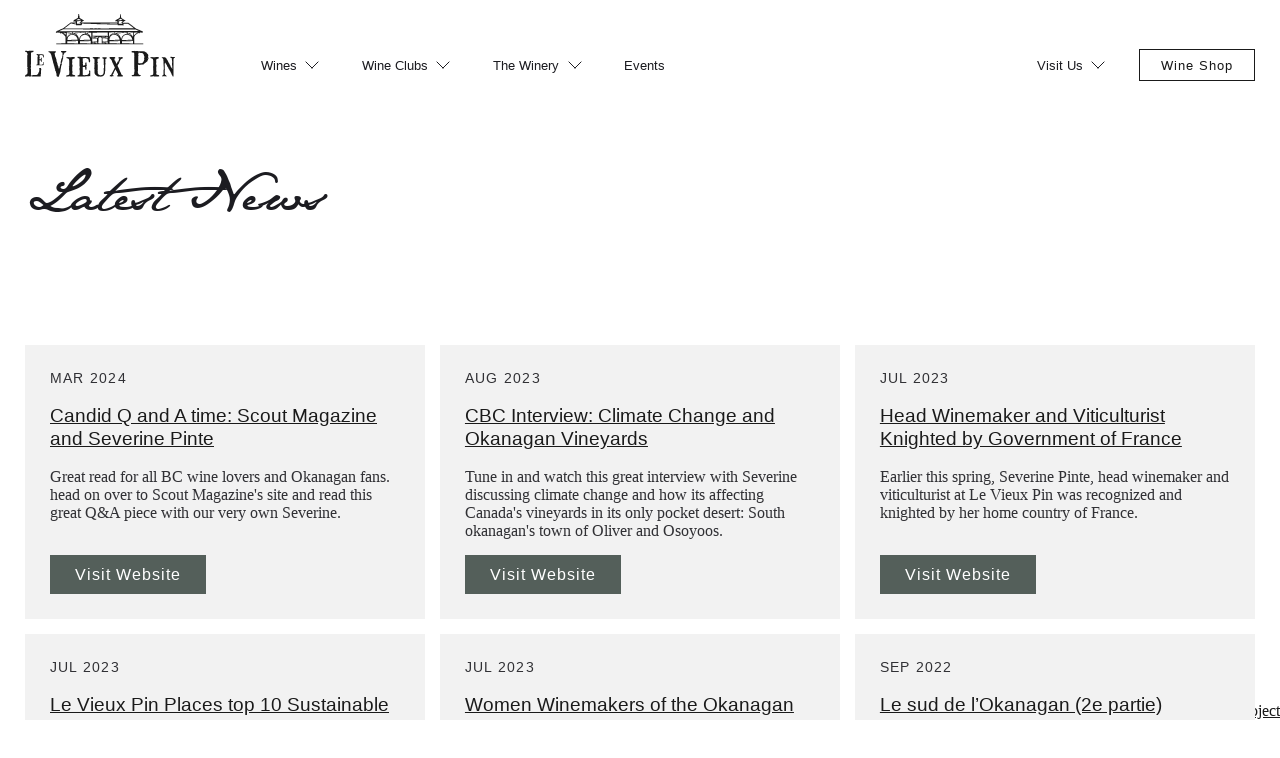

--- FILE ---
content_type: text/html; charset=UTF-8
request_url: https://levieuxpin.ca/news/
body_size: 27160
content:


<!doctype html>

  <html lang="en-US">

	<head>
		<meta charset="utf-8">
		
		<!-- Force IE to use the latest rendering engine available -->
		<meta http-equiv="X-UA-Compatible" content="IE=edge">

		<!-- Mobile Meta -->
		<meta name="viewport" content="width=device-width, initial-scale=1.0">

        <!-- Google Tag Manager -->
        <script>(function(w,d,s,l,i){w[l]=w[l]||[];w[l].push({'gtm.start':
                    new Date().getTime(),event:'gtm.js'});var f=d.getElementsByTagName(s)[0],
                j=d.createElement(s),dl=l!='dataLayer'?'&l='+l:'';j.async=true;j.src=
                'https://www.googletagmanager.com/gtm.js?id='+i+dl;f.parentNode.insertBefore(j,f);
            })(window,document,'script','dataLayer','GTM-THZ7298');</script>
        <!-- End Google Tag Manager -->

        <meta name="facebook-domain-verification" content="t9ugi4fw1fqaqwk9gib68sddyx8kua" />

		<link rel="pingback" href="https://levieuxpin.ca/xmlrpc.php">

        <script type="text/javascript">
            window.themeDir = 'https://levieuxpin.ca/wp-content/themes/lvp-2021';
            window.templateDir = 'https://levieuxpin.ca/wp-content/themes/lvp-2021';
            var urlParams = [];
        </script>

		<meta name='robots' content='index, follow, max-image-preview:large, max-snippet:-1, max-video-preview:-1' />
	
	
	<!-- This site is optimized with the Yoast SEO plugin v26.8 - https://yoast.com/product/yoast-seo-wordpress/ -->
	<link media="all" href="https://levieuxpin.ca/wp-content/cache/autoptimize/css/autoptimize_9e2f6ef9a5920b1a0735384be56f74b9.css" rel="stylesheet"><title>News Archive - Le Vieux Pin</title>
	<link rel="canonical" href="https://levieuxpin.ca/news/" />
	<link rel="next" href="https://levieuxpin.ca/news/page/2/" />
	<meta property="og:locale" content="en_US" />
	<meta property="og:type" content="website" />
	<meta property="og:title" content="News Archive - Le Vieux Pin" />
	<meta property="og:url" content="https://levieuxpin.ca/news/" />
	<meta property="og:site_name" content="Le Vieux Pin" />
	<script type="application/ld+json" class="yoast-schema-graph">{"@context":"https://schema.org","@graph":[{"@type":"CollectionPage","@id":"https://levieuxpin.ca/news/","url":"https://levieuxpin.ca/news/","name":"News Archive - Le Vieux Pin","isPartOf":{"@id":"https://levieuxpin.ca/#website"},"breadcrumb":{"@id":"https://levieuxpin.ca/news/#breadcrumb"},"inLanguage":"en-US"},{"@type":"BreadcrumbList","@id":"https://levieuxpin.ca/news/#breadcrumb","itemListElement":[{"@type":"ListItem","position":1,"name":"Home","item":"https://levieuxpin.ca/"},{"@type":"ListItem","position":2,"name":"News"}]},{"@type":"WebSite","@id":"https://levieuxpin.ca/#website","url":"https://levieuxpin.ca/","name":"Le Vieux Pin","description":"wine, bcwine, okanagan, winery, organic, sustainable, artisan, syrah, viognier, roussanne, marsanne","publisher":{"@id":"https://levieuxpin.ca/#organization"},"potentialAction":[{"@type":"SearchAction","target":{"@type":"EntryPoint","urlTemplate":"https://levieuxpin.ca/?s={search_term_string}"},"query-input":{"@type":"PropertyValueSpecification","valueRequired":true,"valueName":"search_term_string"}}],"inLanguage":"en-US"},{"@type":"Organization","@id":"https://levieuxpin.ca/#organization","name":"Le Vieux Pin Winery","url":"https://levieuxpin.ca/","logo":{"@type":"ImageObject","inLanguage":"en-US","@id":"https://levieuxpin.ca/#/schema/logo/image/","url":"https://levieuxpin.ca/wp-content/uploads/2020/05/LVP_Logo.jpg","contentUrl":"https://levieuxpin.ca/wp-content/uploads/2020/05/LVP_Logo.jpg","width":191,"height":81,"caption":"Le Vieux Pin Winery"},"image":{"@id":"https://levieuxpin.ca/#/schema/logo/image/"},"sameAs":["https://facebook.com/levieuxpin","https://x.com/levieuxpin","https://www.instagram.com/levieuxpin/"]}]}</script>
	<!-- / Yoast SEO plugin. -->


<link rel='dns-prefetch' href='//fast.fonts.net' />
<link rel="alternate" type="application/rss+xml" title="Le Vieux Pin &raquo; Feed" href="https://levieuxpin.ca/feed/" />
<link rel="alternate" type="application/rss+xml" title="Le Vieux Pin &raquo; Comments Feed" href="https://levieuxpin.ca/comments/feed/" />
<link rel="alternate" type="application/rss+xml" title="Le Vieux Pin &raquo; News Feed" href="https://levieuxpin.ca/news/feed/" />
<script type="text/javascript">
/* <![CDATA[ */
window._wpemojiSettings = {"baseUrl":"https:\/\/s.w.org\/images\/core\/emoji\/16.0.1\/72x72\/","ext":".png","svgUrl":"https:\/\/s.w.org\/images\/core\/emoji\/16.0.1\/svg\/","svgExt":".svg","source":{"concatemoji":"https:\/\/levieuxpin.ca\/wp-includes\/js\/wp-emoji-release.min.js?ver=6.8.3"}};
/*! This file is auto-generated */
!function(s,n){var o,i,e;function c(e){try{var t={supportTests:e,timestamp:(new Date).valueOf()};sessionStorage.setItem(o,JSON.stringify(t))}catch(e){}}function p(e,t,n){e.clearRect(0,0,e.canvas.width,e.canvas.height),e.fillText(t,0,0);var t=new Uint32Array(e.getImageData(0,0,e.canvas.width,e.canvas.height).data),a=(e.clearRect(0,0,e.canvas.width,e.canvas.height),e.fillText(n,0,0),new Uint32Array(e.getImageData(0,0,e.canvas.width,e.canvas.height).data));return t.every(function(e,t){return e===a[t]})}function u(e,t){e.clearRect(0,0,e.canvas.width,e.canvas.height),e.fillText(t,0,0);for(var n=e.getImageData(16,16,1,1),a=0;a<n.data.length;a++)if(0!==n.data[a])return!1;return!0}function f(e,t,n,a){switch(t){case"flag":return n(e,"\ud83c\udff3\ufe0f\u200d\u26a7\ufe0f","\ud83c\udff3\ufe0f\u200b\u26a7\ufe0f")?!1:!n(e,"\ud83c\udde8\ud83c\uddf6","\ud83c\udde8\u200b\ud83c\uddf6")&&!n(e,"\ud83c\udff4\udb40\udc67\udb40\udc62\udb40\udc65\udb40\udc6e\udb40\udc67\udb40\udc7f","\ud83c\udff4\u200b\udb40\udc67\u200b\udb40\udc62\u200b\udb40\udc65\u200b\udb40\udc6e\u200b\udb40\udc67\u200b\udb40\udc7f");case"emoji":return!a(e,"\ud83e\udedf")}return!1}function g(e,t,n,a){var r="undefined"!=typeof WorkerGlobalScope&&self instanceof WorkerGlobalScope?new OffscreenCanvas(300,150):s.createElement("canvas"),o=r.getContext("2d",{willReadFrequently:!0}),i=(o.textBaseline="top",o.font="600 32px Arial",{});return e.forEach(function(e){i[e]=t(o,e,n,a)}),i}function t(e){var t=s.createElement("script");t.src=e,t.defer=!0,s.head.appendChild(t)}"undefined"!=typeof Promise&&(o="wpEmojiSettingsSupports",i=["flag","emoji"],n.supports={everything:!0,everythingExceptFlag:!0},e=new Promise(function(e){s.addEventListener("DOMContentLoaded",e,{once:!0})}),new Promise(function(t){var n=function(){try{var e=JSON.parse(sessionStorage.getItem(o));if("object"==typeof e&&"number"==typeof e.timestamp&&(new Date).valueOf()<e.timestamp+604800&&"object"==typeof e.supportTests)return e.supportTests}catch(e){}return null}();if(!n){if("undefined"!=typeof Worker&&"undefined"!=typeof OffscreenCanvas&&"undefined"!=typeof URL&&URL.createObjectURL&&"undefined"!=typeof Blob)try{var e="postMessage("+g.toString()+"("+[JSON.stringify(i),f.toString(),p.toString(),u.toString()].join(",")+"));",a=new Blob([e],{type:"text/javascript"}),r=new Worker(URL.createObjectURL(a),{name:"wpTestEmojiSupports"});return void(r.onmessage=function(e){c(n=e.data),r.terminate(),t(n)})}catch(e){}c(n=g(i,f,p,u))}t(n)}).then(function(e){for(var t in e)n.supports[t]=e[t],n.supports.everything=n.supports.everything&&n.supports[t],"flag"!==t&&(n.supports.everythingExceptFlag=n.supports.everythingExceptFlag&&n.supports[t]);n.supports.everythingExceptFlag=n.supports.everythingExceptFlag&&!n.supports.flag,n.DOMReady=!1,n.readyCallback=function(){n.DOMReady=!0}}).then(function(){return e}).then(function(){var e;n.supports.everything||(n.readyCallback(),(e=n.source||{}).concatemoji?t(e.concatemoji):e.wpemoji&&e.twemoji&&(t(e.twemoji),t(e.wpemoji)))}))}((window,document),window._wpemojiSettings);
/* ]]> */
</script>








<script type="text/javascript" src="https://levieuxpin.ca/wp-includes/js/jquery/jquery.min.js?ver=3.7.1" id="jquery-core-js"></script>
<script type="text/javascript" src="https://levieuxpin.ca/wp-includes/js/jquery/jquery-migrate.min.js?ver=3.4.1" id="jquery-migrate-js"></script>
<script type="text/javascript" src="//fast.fonts.net/jsapi/9e126ce1-cb07-4b57-8aa8-4ceb65058cd9.js?ver=1.01" id="fonts-js"></script>
<link rel="https://api.w.org/" href="https://levieuxpin.ca/wp-json/" />			<link rel="preload" href="https://levieuxpin.ca/wp-content/plugins/wordpress-popup/assets/hustle-ui/fonts/hustle-icons-font.woff2" as="font" type="font/woff2" crossorigin>
		
        <script>document.getElementsByTagName("html")[0].className += " js";</script>

	</head>
			
	<body id="top" class="archive post-type-archive post-type-archive-cf_news wp-theme-lvp-2021 no-header-image">

        <!-- Google Tag Manager (noscript) -->
        <noscript><iframe src="https://www.googletagmanager.com/ns.html?id=GTM-THZ7298" height="0" width="0" style="display:none;visibility:hidden"></iframe></noscript>
        <!-- End Google Tag Manager (noscript) -->

        <header class="mega-nav mega-nav--mobile mega-nav--desktop@md position-absolute width-100% hide-nav hide-nav--fixed ie:bg js-mega-nav js-hide-nav js-hide-nav--main" data-nav-target-class="mega-nav--expanded" data-theme="default">    <div class="mega-nav__container">        <!-- 👇 logo -->        <a href="/" class="mega-nav__logo">            <svg version="1.1" id="Layer_1" xmlns="http://www.w3.org/2000/svg" xmlns:xlink="http://www.w3.org/1999/xlink" x="0px" y="0px"
     viewBox="0 0 250 105" style="enable-background:new 0 0 250 105;" xml:space="preserve">
    <g>
        <path id="logo-building" class="st0" d="M31.4,80.2c-0.1,0.3-0.2,0.7-0.2,1.2c0,0.1,0,0.3,0,0.5c0,0.2,0,0.3,0,0.5
		c0,0.2,0,0.7-0.1,1.5c-0.1,0.6-0.1,1.1-0.1,1.4c-0.2,0-0.4-0.1-0.6-0.1c-0.2,0-0.5,0-0.9,0.1c-0.4,0.1-0.7,0.1-1,0.1
		c-0.3,0-0.8,0-1.4,0c-0.6,0-1.1,0.1-1.4,0.1c-3.9,0-6.1,0-6.7,0c-0.1-0.1-0.1-0.3-0.1-0.5c0-0.5,0.3-0.7,0.7-0.8l0.1,0.1
		c0.2-0.1,0.6-0.3,1.1-0.6v-0.2c0-0.2,0-0.4,0.1-0.7c0-0.3,0-0.5,0-0.6c0-1.1,0-2.6-0.1-4.6h0.1l0-0.3c0-0.6,0-1.3-0.1-2.2
		C21,74.1,21,73.4,21,73.1c0-0.1,0-0.8,0.1-2.2c0-0.9,0-1.7-0.1-2.2c0-0.2-0.4-0.3-1-0.5c-0.6-0.1-0.9-0.4-0.9-0.7
		c0-0.2,0.1-0.4,0.2-0.6c0.3-0.1,0.6-0.1,0.9-0.1c0.3,0,0.7,0,1.3,0.1c0.6,0.1,1,0.1,1.3,0.1c0.3,0,0.7,0.1,1.3,0.1l0.2-0.2
		c0.3,0.1,0.7,0.2,1.2,0.2c0.3,0,0.7,0,1.2,0c0.5,0,0.9,0,1.2,0c0.5,0,1,0.1,1.4,0.3c0.1-0.1,0.2-0.1,0.4-0.1
		c0.3,0.1,0.7,0.1,1.2,0.2c0.1,0.1,0.1,0.3,0.1,0.6c0,0.1,0.1,0.2,0.2,0.4c-0.1,0-0.2,0.1-0.2,0.2c0,0,0,0.1,0.1,0.3
		c0.1,0.2,0.1,0.3,0.1,0.5c0.1,0.3,0.1,0.6,0.2,1.2l0.2,0.3c-0.1,0.1-0.2,0.4-0.2,0.7c0,0.2-0.1,0.4-0.2,0.6h-0.3l0,0.3
		c-0.3-0.1-0.6-0.3-0.7-0.6c0-0.1-0.1-0.4-0.1-0.9c0-0.1,0-0.3-0.1-0.5c-0.1-0.2-0.1-0.4-0.1-0.5c0-0.2,0-0.3,0-0.4l-0.7-0.5
		l0.1-0.1c-0.5-0.4-1.2-0.6-2-0.7c-0.4,0-0.8,0-1.2,0.1c-0.1,0-0.1,0-0.3,0c-0.3,0-0.7,0.1-1.3,0.1c0,0.1-0.1,0.3-0.2,0.6
		c0.1,0.1,0.1,0.7,0,1.7c0,0.5,0.1,0.9,0.2,1.3h-0.2c0.1,0.1,0.2,0.2,0.2,0.4c0,0.1,0,0.2-0.1,0.3c0,0.2-0.1,0.3-0.1,0.4
		c0,0.2,0,0.4,0,0.7c0,0.3,0,0.6,0,0.7c0,0.2,0,0.5-0.1,0.7c0.1,0.1,0.2,0.2,0.4,0.2c0.3-0.1,0.8-0.1,1.5-0.2
		c0.2-0.2,0.4-0.4,0.4-0.8c0-0.3,0-0.6,0-0.9c0-0.3,0.1-0.6,0.2-0.9l1,0l-0.2,0.2c0.1,0,0.2,0,0.3,0.1l0.1,3.1l-0.2-0.9
		c0,0.1-0.1,0.1-0.2,0.2l-0.1-0.3h0.1c0.2,0,0.3,0.2,0.3,0.5c0,0.1,0.1,0.2,0.2,0.2c-0.1,0.2-0.2,0.4-0.4,0.7
		c0.3,0.3,0.4,0.7,0.3,1.2c0,1.1-0.1,1.6-0.1,1.5c-0.1,0.4-0.4,0.5-0.6,0.5c-0.3,0-0.5-0.5-0.6-1.4c-0.1-0.9-0.3-1.4-0.7-1.4l-1.7,0
		c0,0.3-0.1,0.7-0.1,1.2c0,0.3,0.1,0.6,0.2,0.9v0.4h-0.1c0,1.1,0,2.7-0.1,4.8c0.3,0.2,0.7,0.4,1.1,0.4c0.3,0,0.6,0,1.1-0.1
		c0.5,0,0.9-0.1,1.2,0c0.4,0,0.8-0.1,1.4-0.3c0-0.1,0-0.2,0.1-0.3c0.1,0,0.2-0.1,0.3-0.1c0.1,0,0.3-0.2,0.5-0.5
		c0.2-0.4,0.3-0.6,0.4-0.6c0-0.2,0.1-0.4,0.1-0.7c0-0.1,0-0.2,0-0.4l-0.2-0.1c0.1-0.2,0.2-0.4,0.2-0.8c0-0.5,0.2-0.7,0.5-0.7
		c0.2,0,0.4,0.2,0.5,0.5L31.4,80.2z"/>
        <path id="logo-lettering" class="st0" d="M14.4,62.1c-0.4,1.1-0.9,1.6-1.7,1.6c-0.1,0-0.2,0-0.4,0c-0.2,0-0.3,0-0.4,0
		c-0.6,0-1.1,0.3-1.5,0.8l0.2,0.2h-0.2c-0.1,0-0.2,0.2-0.2,0.5c-0.1,0.3-0.2,0.5-0.3,0.6c0.3,3.1,0.4,8.2,0.2,15.1l-0.1,2.5
		c-0.2,0.4-0.3,0.9-0.3,1.4c0,0.4,0,0.9,0.1,1.6C10,87,10.1,87.6,10,88c0,0.5-0.1,1-0.3,1.4c0,0.8,0.1,2.2,0.2,4.2
		c0.1,1.8,0.2,3.2,0.2,4.2c0,1.2-0.2,2.4-0.4,3.5c0.6,0.3,0.9,0.6,1,1c0.1,0.9,0.2,1.4,0.2,1.4c-0.5,0.3-1.2,0.5-2.1,0.4
		c-0.4,0-1,0-1.8-0.1c-0.8-0.1-1.4-0.1-1.8-0.1c-0.6,0-1.2,0.1-1.6,0.2C3.4,104,3.2,104,3,104c-0.3,0-0.6,0.1-1,0.2
		c-0.4,0.2-0.8,0.2-1,0.2c-0.3,0-0.5-0.1-0.8-0.2c-0.1-0.3-0.2-0.5-0.2-0.8c0-0.4,0.5-1.1,1.4-2c0.3-0.1,1.1-0.7,2.4-1.6l0.1-1.2
		c0.2,0,0.3-0.1,0.4-0.3c0-0.1-0.1-0.4-0.2-0.8c-0.1-0.4-0.2-0.7-0.1-0.9c0-0.4,0.1-0.7,0.4-1c-0.3-0.3-0.4-1.5-0.4-3.6
		c0-0.9-0.1-1.5-0.2-1.9l1-0.2c-0.4-0.5-0.7-0.7-1-0.5L4,88.9c-0.1-1.2-0.1-3.7-0.1-7.5c0-0.8,0-2.2-0.1-4c-0.1-1.8-0.1-3.2-0.1-4.1
		c0-1.3,0.1-2.7,0.3-3.9c-0.1,0-0.2-0.2-0.2-0.4C4,68.3,4,68.1,4,68.1c0.3,0,0.6-0.1,0.7-0.3c-0.4-0.2-0.7-0.9-0.9-2
		c-0.1-1.1-0.7-1.9-1.5-2.3c-0.1,0-0.3,0-0.5,0c-1,0-1.5-0.2-1.5-0.7c0-0.1,0.1-0.3,0.2-0.8c0.1-0.4,0.2-0.7,0.1-0.8
		c1,0.1,2.1,0.2,3.3,0.3c1.2,0,2.8,0,5-0.2c2.4-0.1,4-0.2,5-0.2L14.4,62.1z"/>
        <path id="XMLID_1687_" class="st0" d="M26.9,98.9h-0.3l-0.6,5.1c-5.1,0.1-9.1,0.1-12.1,0.1c-0.8,0-1.6,0-2.4-0.1
		c-0.1-0.3-0.2-0.6-0.2-0.9c0-0.7,0.8-1.1,2.3-1.3c0.2,0,1.3,0,3.2,0c2.8,0.1,4.6-0.8,5.2-2.6c0.1-0.2,0.4-1,1.1-2.3
		c0.5-1,0.8-1.8,0.8-2.3c0-0.3,0-0.6-0.1-0.9h0.2c0.1,0,0.2-0.1,0.3-0.2c0-0.2-0.3-0.3-0.7-0.2c0.4-0.2,0.5-0.5,0.5-0.9
		c-0.2-0.4-0.3-1.1-0.5-2.1c0.4-0.3,0.9-0.5,1.6-0.4c1.1,0,1.7,0.3,1.9,1h-0.3c0.1,0.3,0.2,0.7,0.2,1.2c0,0.5-0.1,1.2-0.2,2.2
		c-0.1,1-0.2,1.7-0.2,2.2C26.4,97.3,26.5,98.2,26.9,98.9z"/>
        <path id="XMLID_2314_" class="st0" d="M163,103.8v0.3l-7.9,0.2l-1.5-0.6c0-0.1,0.1-0.7,0.4-1.7l1.3-0.2c-0.3-0.4-0.4-0.8-0.4-1.4
		c0.2-0.3,0.3-0.5,0.3-0.7h-0.8c0.1-0.2,0.1-0.4,0.1-0.6c0-0.3-0.2-0.7-0.7-1.3c-0.4-0.6-0.6-1.1-0.6-1.6c-0.4-0.5-0.8-1.1-1.3-1.9
		c-0.4-0.8-0.8-1.5-1.1-2.2c-0.2,0.1-0.4,0.3-0.5,0.5l0.2,0.2c-0.5,0.9-1.1,1.8-1.6,2.8c-0.6,1.1-1,2.1-1.2,3
		c-1.1,1.3-1.6,2.4-1.6,3.3c0.2,0.1,0.5,0.1,0.9,0.1c0.3,0,0.5,0.2,0.5,0.7c0,0.3,0,0.7-0.1,1c-1.1,0.2-2.2,0.3-3.4,0.3
		c-1,0-2-0.1-2.8-0.2c0-0.1,0.1-0.5,0.2-1.3c0.1-0.4,0.4-0.7,0.8-0.7c1.5-0.1,2.2-0.8,2-2.1c0.3,0,0.5-0.2,0.5-0.6
		c0-0.1,0.3-0.8,0.8-1.9c0.2,0,0.4-0.1,0.7-0.2c-0.1,0-0.2-0.1-0.2-0.3c0-0.4,0.2-0.8,0.6-1.2c0.6-1.3,1.7-3.4,3.2-6.3
		c-0.4-0.9-1.1-2.3-2.2-4.2v-0.2c0-0.3-0.1-0.6-0.4-1c-0.2-0.4-0.4-0.8-0.4-1c-0.4-0.3-0.7-0.8-0.9-1.7c-0.3-0.8-0.5-1.4-0.8-1.7
		v-0.2c0-0.3-0.1-0.6-0.3-1c-0.3-0.4-0.4-0.8-0.4-1c-0.4-0.7-0.9-1.3-1.3-1.9c-0.5-0.7-1.2-1-2-1l-0.1-0.1c0-0.1,0.1-0.2,0.2-0.4
		c0.1-0.2,0.2-0.3,0.2-0.4c0-0.1-0.1-0.3-0.3-0.5c-0.2-0.2-0.4-0.3-0.4-0.4c0.3-0.3,0.5-0.6,0.7-0.7h8.3c0.5,0.4,0.8,0.9,0.8,1.3
		c0,0.5-0.3,0.9-0.8,1c-0.6,0.2-1,0.4-1.1,0.5c0,0.2,0.2,0.4,0.4,0.8c0.2,0.3,0.3,0.6,0.3,0.8c0,0.2-0.1,0.3-0.2,0.5v0.2
		c0.3,0.6,0.8,1.5,1.5,2.6l-1-2.2l0.3-0.1c0.4,1.1,1.1,2.6,2.1,4.6c0.1,0.3,0.4,0.7,0.8,1.3c0.3-0.7,0.6-1.5,0.9-2.2
		c0.3-0.7,0.7-1.4,1.2-1.8c0.2,0,0.4-0.2,0.8-0.5l0.7-1.5l-0.8,1l0.1-0.1c0.9-2,1.3-3.1,1.3-3.3c0-0.2,0-0.4-0.1-0.5
		c-0.7,0.1-0.9,0.2-0.6,0.2c-0.1,0-0.2-0.1-0.4-0.3c0-0.7,0-1.4,0.1-2.1c0.4,0,1,0,1.7-0.2c0.5,0.2,0.9,0.3,1.4,0.3
		c0.3,0,0.7-0.1,1.2-0.2c0.5-0.2,0.9-0.2,1.2-0.2c0.4,0,0.8,0.2,1.3,0.5c0,0.3,0.1,0.5,0.1,0.8c0,1-0.4,1.5-1.1,1.5
		c-0.2,0-0.3,0.1-0.4,0.3c-0.1-0.1-0.3-0.2-0.4-0.2c-0.2,0-0.7,0.4-1.6,1.1c-0.4,0.8-1,1.9-1.7,3.5c-0.1,0.4-0.4,1-0.7,1.7
		c-0.1,0.1-0.3,0.4-0.6,0.8l0.2,0.4l-0.6,0.9l0.2,0.2c-0.5,0.4-0.9,0.8-1.2,1.4c-0.2,0.6-0.5,1.1-0.7,1.7c0.6,1.3,1.5,3.3,2.8,6
		c0.1,0.2,0.5,1.2,1.3,3.2c0.5,1.3,1,2.3,1.6,3.1c0.1,0.7,0.4,1.6,1.1,2.7c0.1,0.2,0.4,0.4,0.9,0.4c0.4,0.1,0.7,0.2,0.9,0.4
		C162.8,102.3,163,102.9,163,103.8z"/>
        <path id="XMLID_1910_" class="st0" d="M250,72.4c0,0.3-0.3,0.5-0.9,0.6c-0.5,0.2-0.9,0.4-1,0.6c-0.4,0.7-0.6,1.5-0.7,2.4
		c0,0.9-0.1,1.8-0.1,2.7c0.1,0.2,0.2,0.6,0.1,1.2c0,0.6,0.1,1.1,0.3,1.4c-0.3,0.4-0.4,0.9-0.4,1.5c0-0.5,0.1,0.9,0.3,4l0.1,1.9h-0.2
		l-0.2,0.1l0.3,0.4l-0.1,13.9c0.1,0.1,0.1,0.2,0.1,0.4c0,0.5-0.3,0.7-0.9,0.7c-0.5,0-0.9-0.5-1.3-1.5c-0.4-1.1-0.8-1.8-1.2-2
		c0-0.7-0.1-1.2-0.4-1.5h-0.2c0.2,0,0.3-0.1,0.4-0.2l-0.4-0.3l0.2-0.3c-0.7-0.4-1-0.9-1-1.5c0-0.2-0.2-0.6-0.7-1.1
		c-0.5-0.5-0.8-0.9-0.9-1.3c0,0.1,0,0.1,0,0.1c-0.1-0.2-0.2-0.4-0.3-0.7c0-0.2,0-0.3,0.2-0.4c-1.1-1.2-2-2.4-2.6-3.8l0.3,0.1
		c0.1,0,0.2-0.1,0.3-0.2c-0.3-0.1-0.8-0.6-1.3-1.5c-0.5-0.9-1.1-1.4-1.6-1.6h0.4c0.2,0,0.3-0.1,0.3-0.2c-0.7-1.4-1.9-3.3-3.5-5.7
		c-0.4,2.1-0.6,3.5-0.7,4.2c0,0.3,0.1,0.8,0.2,1.5c0.2,0.7,0.2,1.1,0.2,1.5c0,0.2,0,0.4-0.1,0.7c-0.1,0.3-0.1,0.5-0.2,0.6
		c0.1,0.2,0.1,0.4,0.2,0.8c0,0.2-0.1,0.4-0.4,0.5c0.3,0.2,0.4,0.7,0.4,1.5c0,0.4,0.1,0.7,0.2,0.9l-0.4,4.2c0.2,0.1,0.3,0.2,0.3,0.3
		c-0.1,0.1-0.2,0.3-0.3,0.5c0.1,0.7,0.2,1.5,0.3,2.2c0.2,0.9,0.5,1.6,0.9,1.9l0.1-0.2c0.1,0.1,0.5,0.3,1.2,0.7
		c0.4,0.3,0.6,0.6,0.6,1c0,0.1,0,0.2,0,0.4c-0.2,0.2-0.4,0.3-0.7,0.3c-0.2,0-0.5-0.1-0.8-0.2c-0.4-0.1-0.7-0.2-0.9-0.3
		c-0.2,0-0.4,0-0.7,0.1c-0.4,0.1-1.3,0.1-2.7,0.1c-0.7,0-1.3,0.1-1.7,0.3c0-0.2,0-0.5,0-0.9c0-0.4,0.4-0.7,1.1-0.9
		c0.7-0.2,1.2-0.8,1.4-1.8c-0.1-0.7-0.1-1.5-0.1-2.4c0-0.9,0.1-2.3,0.2-4.2c0.1-1.9,0.2-3.3,0.2-4.2c0-1.3-0.1-2.5-0.3-3.6l0.4-0.4
		c-0.3-0.6-0.3-1.5-0.3-2.8c0-0.3,0-0.7-0.1-1.4c0-0.7-0.1-1.2-0.1-1.5c0-0.9-0.1-1.7-0.3-2.2c0.2-0.3,0.4-0.5,0.4-0.8
		c0-0.3-0.1-0.6-0.4-1.1c-0.2-0.5-0.4-0.9-0.4-1.1c0-0.2,0-0.3,0.1-0.5c-0.2-0.2-0.7-0.4-1.4-0.7c-0.5-0.1-0.8-0.5-0.8-0.9
		c0-0.2,0-0.4,0.1-0.7c0.3,0.1,0.6,0.2,1,0.2c0.4,0,1,0,1.8-0.1c0.8-0.1,1.4-0.1,1.8-0.1c1.2,0.1,2,0.6,2.2,1.6h0.4
		c0,0.3,0.2,0.6,0.5,0.9c0.4,0.3,0.5,0.6,0.6,0.8l-0.2,0.2c0.5,0.3,0.9,0.9,1.3,1.7c0.5,1,0.9,1.6,1.1,1.9v0.1
		c0,0.3,0.1,0.5,0.4,0.9c0.3,0.3,0.4,0.5,0.4,0.6c0,0.1-0.1,0.2-0.2,0.3c0.1,0.1,0.3,0.2,0.5,0.2c0.1,0.3,0.4,0.8,0.9,1.6
		c0.4,0.7,0.7,1.3,0.7,1.7c0.4,0.2,0.7,0.7,0.9,1.6c0.1,0.9,0.4,1.4,0.9,1.6c0.3,0.7,0.8,1.6,1.7,2.8c0,0.2,0.1,0.4,0.1,0.7
		c0,0.2,0.2,0.4,0.4,0.4c0.1-0.1,0.2-0.3,0.3-0.5c-0.1-0.2-0.2-1-0.2-2.4c0-1.4-0.1-2.2-0.4-2.4c0.3-0.4,0.4-0.7,0.4-1V85
		c-0.2-0.1-0.4-0.4-0.4-0.9c0-0.2,0.1-0.5,0.1-1c0.1-0.4,0.1-0.7,0.1-0.9c0-0.3,0-0.6-0.1-0.7c0.1-0.3,0.1-0.6,0.2-1
		c0-0.6-0.1-1.4-0.3-2.6c-0.2-1.1-0.3-2-0.2-2.6c0-0.4,0-0.7,0.1-1c0-0.3-0.5-0.6-1.4-0.9c-0.9-0.3-1.3-0.7-1.3-1.3l0.1-0.2
		c0.3-0.4,0.6-0.7,1.1-0.7c0.2,0,0.5,0.1,0.9,0.2c0.4,0.1,0.6,0.2,0.8,0.2c0.2,0,0.4,0,0.7-0.1l4,0.1C249.9,72,250,72.2,250,72.4z"
        />
        <path id="XMLID_1893_" class="st0" d="M223.8,103.8c-0.5,0.2-1.9,0.3-4.1,0.3c-0.7,0-1.3,0.1-1.9,0.3c-0.8-0.3-2-0.5-3.5-0.5
		c-0.5,0-1.3,0-2.3,0.1c-1.1,0.1-1.9,0.1-2.5,0.1h-0.8l-0.2-0.8l0.4-0.3h-0.1l0.1-0.1v-0.5c0.2,0,0.4,0.1,0.4,0.1
		c0.1,0,0.3-0.1,0.6-0.3c0.2-0.2,0.5-0.3,0.6-0.3c0.1,0,0.3,0.1,0.5,0.2l0.3-0.3c0.5-0.1,1.1-0.3,1.9-0.7c0.1-0.3,0.3-0.6,0.5-1.1
		l0.1-2.9h0.3c0-0.1-0.3-1.5-0.6-4.1c0.1-0.4,0.2-0.9,0.2-1.5c0-0.7-0.2-1.4-0.5-2.1c0.4-0.1,0.7-0.2,0.7-0.5c0-0.1,0-0.3-0.1-0.6
		c-0.1-0.3-0.1-0.5,0-0.7l-0.7-0.8h0.6c0,0,0.1,0,0.1-0.1c0-0.1-0.1-0.3-0.1-0.5c-0.1-0.2-0.1-0.4-0.1-0.6c0-0.2,0.1-0.4,0.2-0.7
		c-0.1-0.5-0.2-0.9-0.2-1.4c0-0.5,0.1-0.9,0.3-1.1c-0.1-0.4-0.2-1.2-0.2-2.3c0-2.3-0.2-3.8-0.5-4.3l0.1-0.1
		c-0.1-0.1-0.1-0.2-0.2-0.5c-0.1-0.3-0.2-0.4-0.3-0.4c-0.1,0-0.1,0-0.2,0.1c-0.2-0.5-0.7-0.8-1.4-0.9c-1-0.2-1.6-0.3-1.8-0.4
		l0.1-0.3c-0.4-0.1-0.5-0.4-0.5-0.7l0.1-0.1l0.3-0.2l-0.1-0.1c0,0,0.1,0,0.1-0.1h-0.1h0.1v0.2l-0.4-0.5c0.2-0.1,0.5-0.1,0.7-0.1
		c0.2,0,0.4,0.1,0.7,0.3c0.3,0.2,0.4,0.3,0.5,0.3c0,0,0.1-0.2,0.2-0.7c1,0.3,2.1,0.4,3.3,0.4c0.7,0,1.6,0,2.9-0.1
		c1.3-0.1,2.2-0.1,2.9-0.1c0.8,0,1.9,0.1,3.2,0.4v0.3c0,0.6-0.6,1.3-1.8,2.2c-0.1-0.1-0.3-0.1-0.4-0.1c-0.1,0-0.7,0.2-1.6,0.5
		c0,0.2-0.2,0.4-0.7,0.5l0.2,0.2l-0.3,0.3c0.2,0.1,0.3,0.3,0.3,0.4c0,0.1-0.1,0.3-0.3,0.6c-0.2,0.2-0.3,0.4-0.4,0.5l0.1,0.2l0.2-0.2
		c0,1.1,0,2.7-0.2,4.7c0.3,0.8,0.5,2,0.5,3.4c0,0.8,0,2-0.1,3.6c-0.1,1.6-0.1,2.8-0.1,3.6c0,1.8,0.2,3.3,0.5,4.6
		c-0.3,0.3-0.5,0.7-0.5,1.3c0,0.6,0,1.1,0,1.6c0.3,0.7,1.3,1.1,3.1,1.2C223.1,101.8,223.8,102.5,223.8,103.8z"/>
        <g>
            <path class="st0" d="M192.5,103.8C192.5,103.8,192.4,103.8,192.5,103.8C192.5,103.8,192.5,103.8,192.5,103.8z"/>
            <path class="st0" d="M205.6,75.3c0.2-0.2,0.3-0.4,0.3-0.8c0-0.3-0.1-0.6-0.2-1.1c-0.1-0.5-0.2-0.8-0.2-1c0-0.1,0-0.3,0.1-0.4
			c-0.4,0-0.6,0-0.7-0.2l0.7-0.5c-0.3-0.2-0.5-0.5-0.5-0.9c0-0.2,0.1-0.4,0.2-0.8c0.1-0.3,0.2-0.6,0.2-0.8c0-0.3-0.1-0.5-0.3-0.7
			c-0.1-0.6-0.6-1.4-1.6-2.3c-0.9-0.9-1.4-1.5-1.4-1.7v-0.1c-0.5,0-1-0.2-1.6-0.7c-0.6-0.5-1-0.7-1.1-0.8c-1.5-0.3-3.6-0.5-6.2-0.5
			c-3.2,0-5.2-0.1-6.2-0.2c-0.4,0-0.7-0.1-0.8-0.1c-0.2,0-0.5,0-0.9,0.1c-0.4,0.1-0.7,0.1-0.8,0.1c-0.5,0-1-0.2-1.4-0.7
			c-0.2,0.3-0.5,0.5-1.1,0.5c-0.7,0-1.1,0.1-1.3,0.2c-0.2-0.3-0.4-0.4-0.6-0.4c-0.1,0-0.3,0.1-0.5,0.2c-0.2,0.1-0.4,0.2-0.5,0.2
			c-0.2,0-0.3-0.1-0.4-0.4h-0.3c-0.5,0-0.8,0.3-0.8,0.9c0,0.3,0,0.6,0.1,1c0.1,0.4,0.1,0.7,0.1,0.8h3c0.9,0.7,1.3,1.6,1.3,2.7
			c0,0.3,0,0.7-0.1,1.3c-0.1,0.6-0.1,1-0.1,1.3c0,0.4,0,0.7,0.1,1c0.4,0,0.6,0,0.7,0.2c-0.1,0.2-0.3,0.3-0.7,0.3v18.3
			c0.4,0,0.6,0,0.7,0.2c0,0.1-0.2,0.2-0.4,0.2h-0.3c0,0.3,0,0.8,0.1,1.4c0.1,0.6,0.1,1.1,0.1,1.4c0,1.5,0.2,2.5,0.5,3.1
			c-0.1,0.1-0.2,0.2-0.3,0.2h-0.2l-0.2,3.7h-0.3c0,1.1-0.4,1.8-1.2,2.1c-0.9,0.1-1.8,0.3-2.7,0.4c0,0.1-0.1,0.3-0.1,0.3
			c0,0.2,0.2,0.7,0.5,1.4c0.4,0.1,1.3,0.1,2.8,0.1c3.8,0,7.3,0,10.4-0.1l0.2-0.4c0.3,0.1,0.5,0.1,0.5,0.1c0.1,0,0.2-0.1,0.3-0.3
			l0.3-0.5c0-0.1,0.1-0.2,0.1-0.3c0-0.3-0.5-0.5-1.5-0.7c-1.1-0.3-1.8-0.6-2-1.1c-0.4-0.4-0.7-1.1-1-2.1c-0.3-1-0.5-1.5-0.6-1.7
			c0.4-1,0.5-2.1,0.5-3.3c0-2.4,0-3.5,0-3.4l0.2,0.3l-0.2-4.4c0-0.1-0.1-0.3-0.2-0.5c-0.1-0.2-0.1-0.4-0.1-0.5
			c0-0.2,0.1-0.3,0.4-0.5c1.1,0.3,2.1,0.5,2.8,0.5c0.5,0,1-0.1,1.5-0.4c0.5-0.2,0.8-0.4,0.9-0.4c0.4,0,0.7,0.2,0.9,0.5
			c0.6-0.1,1.3-0.3,2-0.4c1-0.2,1.7-0.4,1.9-0.7l-0.2-0.2c1.7-1.3,3-2.3,3.9-3l-0.2-0.3c0.9-0.3,1.5-0.5,2-0.7l-0.2-0.2
			c0.9-1.5,1.3-2.9,1.4-4c-0.6,0-0.9-0.1-1-0.2l0.8-0.7L205.6,75.3z M199.1,71.9c-0.3,0.3-0.4,0.7-0.5,1.3c0,0.6-0.1,1-0.4,1.1
			c0.4,0.4,0.6,0.8,0.6,1.3c0,0.3-0.1,0.7-0.3,1.3c-0.3,0-0.4,0.1-0.5,0.3l0.5,0.5c-0.2,0.2-0.6,0.8-1.2,1.9c-0.4,0.8-1,1.3-1.6,1.5
			v0.5c-1.7,0.5-3.1,0.7-4.2,0.7c-0.9,0-1.7-0.2-2.6-0.5v-2.1c-0.1-5.7-0.1-8.9-0.2-9.7c0.1,0,0.3,0,0.5-0.2
			c-0.2-0.5-0.3-1.3-0.3-2.2c0-1,0.1-2,0.3-2.9c1.6,0,3.2,0.1,4.9,0.2c1.9,0.3,3.1,1.1,3.7,2.6c0.6,2,1.1,3.6,1.4,4.6L199.1,71.9z"
            />
        </g>
        <path id="XMLID_1846_" class="st0" d="M136.4,72.8c0,0.1,0,0.4-0.2,0.7c-0.2,0.3-0.3,0.5-0.4,0.7c-1,0-1.7,0.7-2,1.9l0.3,1.2
		c-0.3,0.2-0.4,0.3-0.3,0.3h0.1l-0.3,0.2l0.2-0.3c0.1,0.5,0.2,1.1,0.2,1.6c0,0.7-0.1,1.4-0.2,2c0.2,0.2,0.3,0.5,0.3,0.9
		c0,0.3,0,0.9-0.1,1.8c-0.1,0.9-0.1,1.5-0.1,1.8v9h-0.3c0,2.2-0.2,3.9-0.6,5c-0.5,1.6-1.5,3-3.1,3.9c-0.9,0.6-2.4,0.9-4.4,0.9
		c-1.5,0-3.3-0.2-5.2-0.7c-0.1-0.3-0.4-0.5-0.9-0.7c-0.5-0.2-0.8-0.5-0.8-0.8c0-0.1,0-0.3,0.1-0.5c-0.1-0.1-0.3-0.3-0.5-0.5
		l-0.4,0.4c-0.7-0.4-1.1-1-1.4-1.9c-0.4-1.2-0.6-2-0.8-2.2c0.3-0.3,0.4-0.5,0.4-0.8c0-0.2-0.1-0.5-0.2-0.9c-0.1-0.4-0.2-0.7-0.2-0.9
		h0.2c0.1-0.3,0.1-0.6,0.1-0.9c0-0.4-0.1-1-0.2-1.9c-0.2-0.8-0.2-1.5-0.2-1.9c0-0.7,0.1-1.2,0.4-1.7c-0.2-0.5-0.3-1.1-0.3-1.6
		c0-0.3,0-0.7,0.1-1.2c0.1-0.5,0.1-0.9,0.1-1.2c0-0.6-0.1-1.1-0.4-1.7l0.4-0.4v-7l-1-0.5c0.2-0.3,0.6-0.4,1.1-0.4
		c-0.1-0.1-0.5-0.2-1.3-0.2c-0.3,0-0.5-0.1-0.6-0.2V74l-0.5-0.1v-0.1c0-0.1-0.1-0.2-0.3-0.4c-0.2-0.2-0.3-0.3-0.3-0.5
		c0-0.2,0-0.4,0.1-0.6l0.7-0.5l10.5,0.1c0.4,0.1,0.6,0.4,0.6,0.9c0,0.3-0.1,0.6-0.2,0.9c-0.4,0.4-1,0.6-1.8,0.6
		c-0.8,0-1.3,0.2-1.5,0.5c-0.4,0.5-0.5,1.8-0.5,3.7c0,0.9,0.3,1.8,0.8,2.7c-0.5,0.1-0.8,0.5-0.8,1.2c0,0.3,0.1,0.9,0.2,1.6
		c0.1,0.7,0.2,1.3,0.1,1.8c0.1,0.2,0.2,0.6,0.2,1c0,0.2-0.1,0.6-0.1,1c-0.1,0.5-0.1,0.8-0.1,1c0,0.4,0,1.1,0.1,2
		c0.1,0.9,0.1,1.6,0.1,2c0,0.9-0.2,1.7-0.5,2.2c0.4,0.3,0.7,0.7,0.7,1.3c0,0.7-0.1,1.1-0.3,1.5l0.1,0.4l-0.2,0.2h0.1v0.3
		c1.3,2.2,2.7,3.3,4.2,3.3c1.3,0,2.3-0.1,3-0.4c0.9-0.4,1.7-1,2.3-2c0-0.1-0.1-0.2-0.1-0.3c0-0.3,0.1-0.7,0.3-1.3
		c0.2-0.6,0.3-1,0.3-1.3c0-0.1,0-0.3-0.1-0.5c-0.1-0.2-0.1-0.4-0.1-0.5c0-0.3,0.1-0.6,0.2-1c0.2-0.4,0.2-0.8,0.2-1
		c0-0.3-0.1-0.6-0.4-0.9l0.5-0.5h-0.1c-0.1,0-0.4,0-0.7-0.2c0.3-0.2,0.4-0.5,0.4-1c0-0.2,0-0.4,0.1-0.6h0.2c0.2-1.3,0.3-2.3,0.3-3
		c0-0.2-0.2-2.2-0.6-5.9l0.4-0.2l-0.1-0.1c0-0.1-0.1-0.7-0.1-1.9c0-0.1,0-0.4-0.1-0.7c-0.1-0.3-0.1-0.5-0.1-0.7c0-0.2,0-0.6,0.1-1
		c0.1-0.5,0.1-0.8,0.1-1c0-0.8-0.3-1.4-0.8-1.7c0.1,0-0.1,0-0.6,0c-0.4,0-0.6-0.1-0.7-0.4c-0.2-0.2-0.3-0.4-0.3-0.7
		c0-0.4,0.2-0.8,0.6-1.3c0.5,0.1,1.7,0.1,3.5,0.1h2C135.8,72,136.3,72.3,136.4,72.8z"/>
        <path id="XMLID_1824_" class="st0" d="M109,94.9c-0.2,0.6-0.3,1.3-0.3,2.1c0,0.2,0,0.4,0.1,0.8c0,0.3,0.1,0.6,0.1,0.8
		c0,0.4-0.1,1.3-0.2,2.6c-0.1,1.1-0.1,1.9-0.1,2.5c-0.3-0.1-0.7-0.1-1-0.2c-0.4,0-0.9,0.1-1.6,0.2c-0.7,0.2-1.3,0.2-1.7,0.2
		c-0.6,0-1.4,0-2.4,0c-1.1,0.1-2,0.1-2.5,0.1c-6.8,0-10.7,0-11.6,0.1c-0.2-0.3-0.2-0.5-0.2-0.8c0-0.8,0.5-1.3,1.3-1.4l0.1,0.2
		c0.4-0.1,1.1-0.5,1.9-1v-0.3c0-0.3,0-0.7,0.1-1.2c0.1-0.5,0.1-0.8,0.1-1.1c0.1-1.9,0-4.6-0.2-8.1H91l0.1-0.5c0-1,0-2.3-0.1-3.8
		c-0.1-2-0.2-3.3-0.2-3.8c0-0.1,0-1.4,0.1-3.9c0-1.6,0-2.9-0.2-3.9c-0.1-0.3-0.7-0.6-1.7-0.8c-1.1-0.2-1.6-0.6-1.6-1.3
		c0-0.3,0.1-0.6,0.3-1c0.5-0.1,1-0.2,1.5-0.2c0.5,0,1.2,0.1,2.2,0.1c1,0.1,1.7,0.1,2.2,0.2c0.5,0,1.3,0.1,2.3,0.2l0.3-0.3
		c0.6,0.2,1.3,0.3,2,0.3c0.5,0,1.2,0,2.1-0.1c0.9,0,1.6-0.1,2-0.1c0.9,0,1.8,0.2,2.5,0.5c0.2-0.1,0.4-0.2,0.7-0.2
		c0.5,0.1,1.2,0.3,2.1,0.4c0.1,0.2,0.2,0.5,0.2,1c0,0.2,0.1,0.4,0.4,0.7c-0.1,0.1-0.3,0.2-0.4,0.3c0,0,0.1,0.2,0.2,0.5
		c0.1,0.3,0.2,0.6,0.2,0.8c0.1,0.4,0.3,1.1,0.3,2l0.3,0.5c-0.2,0.2-0.3,0.7-0.3,1.3c0,0.3-0.1,0.6-0.3,1h-0.5l-0.1,0.4
		c-0.6-0.2-1-0.5-1.1-1.1c-0.1-0.2-0.1-0.7-0.2-1.6c0-0.2-0.1-0.4-0.2-0.8c-0.1-0.3-0.2-0.6-0.2-0.8c0-0.4,0-0.6-0.1-0.7l-1.3-0.9
		l0.2-0.2c-0.9-0.7-2.1-1.1-3.4-1.1c-0.6,0-1.3,0-2.1,0.1c-0.1,0-0.3-0.1-0.4-0.1c-0.5,0.1-1.2,0.1-2.3,0.2c-0.1,0.2-0.2,0.5-0.4,1
		c0.1,0.2,0.1,1.2,0.1,3c0,0.8,0.1,1.5,0.4,2.2h-0.3c0.2,0.2,0.3,0.4,0.3,0.7c0,0.1,0,0.3-0.1,0.6c-0.1,0.3-0.1,0.5-0.1,0.6
		c0,0.3,0,0.7,0.1,1.3c0.1,0.6,0.1,1,0.1,1.2c0,0.4-0.1,0.8-0.2,1.2c0.2,0.2,0.4,0.3,0.7,0.3c0.5-0.1,1.4-0.2,2.6-0.3
		c0.4-0.3,0.7-0.8,0.8-1.4c0-0.5,0-1.1,0-1.6c0-0.5,0.1-1.1,0.3-1.6l1.7,0.1l-0.4,0.4c0.1,0,0.3,0,0.5,0.1l0.2,5.3l-0.4-1.6
		c0,0.1-0.1,0.3-0.3,0.3l-0.1-0.5h0.1c0.3,0,0.5,0.3,0.5,0.9c0,0.1,0.1,0.3,0.3,0.4c-0.1,0.3-0.4,0.7-0.8,1.1
		c0.4,0.4,0.6,1.2,0.6,2.2c-0.1,2-0.1,2.9-0.2,2.7c-0.3,0.6-0.6,0.9-1.1,0.9c-0.5,0-0.9-0.9-1-2.5c-0.1-1.6-0.5-2.5-1.1-2.5l-3,0.1
		c0,0.5-0.1,1.2-0.2,2.1c0,0.5,0.1,1.1,0.3,1.6V93h-0.2c0,1.9,0,4.6-0.1,8.3c0.5,0.4,1.2,0.6,1.9,0.7c0.4,0,1.1,0,2-0.1
		c0.9-0.1,1.5-0.1,2-0.1c0.6,0,1.4-0.2,2.5-0.6c0-0.2,0-0.4,0.2-0.4c0.2-0.1,0.4-0.1,0.5-0.2c0.2,0,0.5-0.3,0.9-0.9
		c0.4-0.6,0.6-1,0.7-1.1c0-0.3,0.1-0.7,0.2-1.3c0-0.2,0-0.4-0.1-0.7l-0.3-0.1c0.2-0.3,0.3-0.7,0.3-1.4c0-0.8,0.3-1.2,0.9-1.2
		c0.4,0,0.7,0.3,0.9,0.9L109,94.9z"/>
        <path id="XMLID_1786_" class="st0" d="M83.7,103.8c-0.5,0.2-1.9,0.3-4.1,0.3c-0.7,0-1.3,0.1-1.9,0.3c-0.8-0.3-2-0.5-3.5-0.5
		c-0.5,0-1.3,0-2.3,0.1c-1.1,0.1-1.9,0.1-2.5,0.1h-0.8l-0.2-0.8l0.4-0.3h-0.1l0.1-0.1v-0.5c0.2,0,0.4,0.1,0.4,0.1
		c0.1,0,0.3-0.1,0.6-0.3c0.3-0.2,0.5-0.3,0.7-0.3c0.1,0,0.3,0.1,0.5,0.2l0.3-0.3c0.5-0.1,1.1-0.3,1.9-0.7c0.1-0.3,0.3-0.6,0.5-1.1
		l0.1-2.9h0.3c0-0.1-0.3-1.5-0.7-4.1c0.1-0.4,0.2-0.9,0.2-1.5c0-0.7-0.2-1.4-0.5-2.1c0.4-0.1,0.7-0.2,0.7-0.5c0-0.1,0-0.3-0.1-0.6
		c-0.1-0.3-0.1-0.5,0-0.7l-0.7-0.8h0.7c0,0,0.1,0,0.1-0.1c0-0.1-0.1-0.3-0.1-0.5c-0.1-0.2-0.1-0.4-0.1-0.6c0-0.2,0.1-0.4,0.2-0.7
		c-0.1-0.5-0.2-0.9-0.2-1.4c0-0.5,0.1-0.9,0.3-1.1c-0.1-0.4-0.2-1.2-0.2-2.3c0-2.3-0.2-3.8-0.5-4.3l0.1-0.1
		c-0.1-0.1-0.1-0.2-0.2-0.5c-0.1-0.3-0.2-0.4-0.3-0.4c-0.1,0-0.1,0-0.2,0.1c-0.2-0.5-0.7-0.8-1.4-0.9c-1-0.2-1.6-0.3-1.8-0.4
		l0.1-0.3c-0.4-0.1-0.5-0.4-0.5-0.7l0.1-0.1l0.3-0.2l-0.1-0.1c0,0,0.1,0,0.1-0.1h-0.1h0.1v0.2l-0.4-0.5c0.3-0.1,0.5-0.1,0.7-0.1
		c0.2,0,0.4,0.1,0.7,0.3c0.3,0.2,0.5,0.3,0.5,0.3c0,0,0.1-0.2,0.2-0.7c0.9,0.3,2.1,0.4,3.3,0.4c0.7,0,1.6,0,2.9-0.1
		c1.3-0.1,2.2-0.1,2.9-0.1c0.8,0,1.9,0.1,3.2,0.4v0.3c0,0.6-0.6,1.3-1.8,2.2c-0.1-0.1-0.3-0.1-0.4-0.1c-0.1,0-0.7,0.2-1.6,0.5
		c0,0.2-0.2,0.4-0.7,0.5l0.2,0.2l-0.3,0.3c0.2,0.1,0.3,0.3,0.3,0.4c0,0.1-0.1,0.3-0.3,0.6c-0.2,0.2-0.3,0.4-0.4,0.5l0.1,0.2l0.2-0.2
		c0,1.1,0,2.7-0.2,4.7c0.3,0.8,0.5,2,0.5,3.4c0,0.8,0,2-0.1,3.6c-0.1,1.6-0.1,2.8-0.1,3.6c0,1.8,0.2,3.3,0.5,4.6
		c-0.3,0.3-0.5,0.7-0.5,1.3c0,0.6,0,1.1,0,1.6c0.3,0.7,1.3,1.1,3.1,1.2C83,101.8,83.8,102.5,83.7,103.8z"/>
        <path id="XMLID_1771_" class="st0" d="M68.9,62.1c0.1,0.6-0.2,1.1-0.8,1.6c-0.6,0.5-1.2,0.7-1.7,0.7c-0.1,0-0.2,0-0.4,0
		c-0.4,0-0.6,0.1-0.5,0.3c0,0-0.1,0.1-0.1,0.1c0,0.1,0.1,0.2,0.3,0.3c0.2,0.1,0.3,0.2,0.3,0.2c0,0,0,0.1-0.1,0.1l-1.3,0.8
		c0,0-0.1,0-0.1,0.1c0,0.1,0.1,0.2,0.3,0.4c0.2,0.2,0.3,0.3,0.3,0.4c0.1,0.2,0.1,0.3-0.1,0.3h-0.2c-0.8,0-1.2,0.7-1.2,2.2
		c0,0.2,0,0.5,0.1,0.9c0,0.4,0,0.8,0,1c0,0.5,0,0.9-0.1,1.2c0,0-0.2,0-0.8,0c-0.2,0-0.4,0.1-0.4,0.2l1.2,0.5c-0.2,0.5-0.6,2-1.1,4.4
		c-0.4,1.9-0.9,3.2-1.6,4c0.2,0.6,0.3,1.1,0.3,1.4c0,1.2,0,1.8-0.1,1.7c-0.4,0.2-0.6,0.4-0.6,0.7c0,0.1,0,0.3,0.1,0.5
		c0.1,0.2,0.1,0.4,0.1,0.6c0,0.1,0,0.3-0.1,0.4h-0.2l-0.3,0.2c0,0.2,0.1,0.5,0.1,0.8c0,0.7-0.2,1.7-0.5,3c-0.3,1.3-0.5,2.3-0.5,3
		c0,1.3-0.5,3.1-1.4,5.6c-0.9,2.5-1.4,4-1.4,4.7c-0.3,0-0.6,0.1-0.9,0.1c-2,0-2.9-0.7-2.9-2.1c0-0.1,0-0.3,0-0.6
		c0-0.2,0.1-0.4,0.1-0.6c0-0.5-0.2-1.2-0.5-2.2c-0.4-1-0.5-1.8-0.5-2.4c0-0.4-0.3-0.9-0.8-1.5c-0.5-0.7-0.8-1.2-0.8-1.5
		c0-0.2,0.1-0.5,0.3-0.7c-0.4-0.9-0.8-2.2-1.2-4.1c-0.4-1.9-0.9-3.2-1.3-4.1c0-0.7-0.3-1.8-0.8-3.3c-0.5-1.4-0.7-2.5-0.7-3.3
		c-0.5-1.1-1.1-3.1-1.7-6.1c-0.6-2.7-1.2-4.7-2-5.9c-0.9-1.6-2-2.4-3.2-2.5c-0.2-0.1-0.3-0.5-0.3-1.2l0.4-0.4
		c1.1-0.1,4.5-0.1,10.3-0.1h1.4l0.2,1.5c0,0.3-0.3,0.6-0.9,1c-0.6,0.4-0.9,0.7-0.9,1c0,0.1,0,0.3,0.1,0.4l-0.5,0.5
		c0.3,0.3,0.5,1.1,0.6,2.4c0.1,1.3,0.4,2.1,0.8,2.5c0.4,1.3,1.1,3.3,2,5.8c0,0.3-0.1,0.5-0.1,0.8c0,0.8,0.3,1.9,0.9,3.4
		c0.6,1.4,0.9,2.7,0.9,3.7c1.2,2.3,1.8,4.2,1.7,5.8c0.1,0.2,0.2,0.3,0.4,0.3c0.2,0,0.3,0,0.5,0c0.4-0.9,0.7-2.3,1.1-4.3
		c0.3-1.9,0.7-3.3,1.2-4.3h0.3c0.2,0,0.3-0.1,0.4-0.2l-0.7-0.5c0.1-0.9,0.3-2.2,0.7-4c0.2-0.3,0.3-0.8,0.4-1.5
		c0.1-0.7,0.2-1.2,0.3-1.4c0.1-0.3,0.4-0.7,0.7-1.4c0.8-2.1,1.2-4.4,1.1-6.9c0.2-1.1,0.2-1.7-0.1-1.9c0-0.3-0.4-0.5-1.1-0.6
		c-0.7-0.1-1.1-0.3-1-0.6c-0.2-0.1-0.3-0.4-0.2-0.9c0.1-0.4,0.2-0.7,0.4-0.7l8.1-0.2C68.9,61.8,68.9,61.9,68.9,62.1z"/>
    </g>
    <path class="st0" d="M196.9,50.6v-1.4h-15v-12h0.6h0.7v-1.2c0.2-0.4,0.5-0.7,0.8-1c1.4-1.5,3.2-2.6,5.2-3.2c-0.3,0.1-0.2,0-1.4,0.4
	c-0.8,0.3-2.2,1.2-2.1,1.2c-0.1,0.1-0.3,0.2-0.4,0.3c2.6-2.1,5.2-2.5,5.2-2.5v0.4c-0.5,0-0.9,0.1-1.3,0.3l0.1,0
	c0.4-0.1,0.8-0.2,1.2-0.2v0.4h1.2v-0.9c0.3,0.1,2.6-0.1,3-0.2l1.7-0.2l0.1,0.2l0.1-0.2l0.3,0l0.1,0l-0.1-0.1l-0.1-0.1v-1.6h-1l0-0.1
	l0,0l0,0c-3.3-1.6-6.9-3-10.8-4.6l0,0l0,0l-12.7-9.7l-0.1-0.1h-0.1l-8.5-0.1c6.7,0,5,0.1-0.1,0.1v-1.1l2.3-1.5l0.6-0.2h0.9v-0.3
	l0.1,0l0.4-0.1l-0.4-0.3l-0.1-0.1v-0.2h-0.2l0,0l0,0h-0.2l-6.5-4.1l-0.9-6.1l0.1-0.4l-0.1,0l0-0.1l0,0l-0.7,0l0,0.1l-0.1,0l0.1,0.4
	l-0.9,6l-6.7,3.7l-0.1,0.1l-0.1,0.1l-0.5,1l-0.4,0.7l0.8,0l2.2,0l1,0.7l0,1.3l-50.7,0l-9.5,0v-0.5l2.4-1.6l1.5-0.5l0.9-0.3L98,10.8
	l-0.7-0.5l0,0l0,0L97,10.1l-5.9-3.6l-1-6.4l-1.1,0l-0.9,6.4l-6.7,3.8l-0.1,0.1l-0.1,0.2l-0.5,1l-0.4,0.8l0.9,0h2.3l1,0.6v1.3l-8.3,0
	h-0.2l-0.1,0.1l-12.7,9.7L63.1,24l0,0l-5.1,2.2l-5.3,2.3l-0.2,0.1l-0.1,0.2l-0.1,0.2h-0.3v0.6l-0.5,0.9L51.3,31l0.8,0.1l6,0.6
	l0.2,0.1v0.1h0.2l0.8,0.4l0.8,0.4l0-0.9v0c2.5,1,4.8,2.7,6.4,5l0.1,0.1l0.1,0.1l0.2,0.1v0.1h0.1l0.7,0.3l0,11.2l-8.3,0.3l-3,0.1H52
	v0.2l0,0l0,1h0v0.2H196.9z M187.5,30.8l-0.2,0c0.2,0,0.3,0,0.5-0.1c0,0,0,0-0.1,0C187.6,30.7,187.6,30.7,187.5,30.8
	c0.1-0.1,0.2-0.1,0.2,0c0,0,0,0-0.1,0C187.6,30.8,187.5,30.8,187.5,30.8z M184.7,30.9c-0.1,0-0.2,0-0.3,0l-0.3,0l-0.5,0l-0.2,0
	l0.1,0l-1.2,0.1l-0.3,0c0,0-0.1,0-0.1,0v-0.5h6.1c0,0-0.1,0-0.1,0L184.7,30.9z M183.3,31L183.3,31L183.3,31l0.1,0c-0.1,0-0.1,0,0,0
	h-0.3L183.3,31z M57.8,28.9l-0.3,0h-1.2l1.6-0.8c2-0.8,3.9-1.7,6-2.6l17,0.1c-8.6-0.1,6.3-0.2,14.4,0c11.7,0.3,28.5,0.1,42.9,0.2
	l11.8,0l34.3,0l5.5,2.5l-21.5,0l-17,0.1l-11.1,0l-13.2,0.1l12.9-0.1c3.4,0-2.3,0.1-4.6,0.1l-3.4-0.1l-6.2,0.1
	c-0.9,0-0.8-0.1-1.3-0.1l-7.3,0.1l-4.1,0l-2.5,0l-1.7,0L96,28.8l0.1,0l7.5,0.1c-1.1,0-1,0,0.3,0l1,0c-2.2,0-4.5,0-6.6,0l-1.3,0
	l0.7,0L57.8,28.9L57.8,28.9z M75.5,16.5L75.5,16.5l0.2-0.1c0.5-0.4,0.9-0.7,0.9-0.7c0.1,0,0.3,0,0.6,0c0.4,0.1,0.9,0.3,1,0.3
	c2.3,0.6,4.3,1.1,6.9,1.4l0,0l0,0v1.2h7.4l1.5,0.3l0.2,0l0.1-0.2l0.9-2.7l2,0.1l-2-0.1l0,0c1.6,0,9.9,0.2,15.1,0.5
	c10.6,0.6,25.7,0.7,38.7,1.1l5.1,0.1l0.3,0l0.4,0.9h5.6l3.3,0.5l0.6,0.1l0-0.6l0-2.4l7.4,0l9.9,7.6l-29.3,0L136.9,24l-10,0L115,24
	l11.6-0.1c3,0-2.1,0.1-4.1,0.1l-3.1-0.1l-5.6,0.1c-0.9,0-0.8-0.1-1.2-0.1c-2.7,0-4.9,0.1-6.6,0.1l-3.7,0l-2.3,0l-1.5,0l-11.6,0.1
	l0.1,0c2.3,0,4.5,0,6.8,0.1c-1,0-0.9,0,0.3,0l0.9,0c-2,0-4,0-5.9,0l-1.2,0l0.6,0H65.3C67.9,22.4,73.3,18.3,75.5,16.5z M149.1,34.5
	L149.1,34.5c0.2,0,0.4,0,0.5,0c0,0,0,0,0,0c1,0.4,1.8,0.3,3.6,1.5c-1.2-0.8,1.1,0.2,1.9,1.4c1.1,1.4,2.5,3.4,2.6,5.6l-1.6,0
	c-3.8,0-7.3,0.2-11.2,0.3c-1.1,0-2,0.1-2.9,0.2l-1.1,0c0-0.8,0-1.5,0.1-2.1c-0.1,0.7-0.1,1.2-0.1,2.1c0,0,0,0,0,0l-0.1,0
	c0-0.2-0.1-0.6-0.1-0.8c0-0.2,0.1-0.4,0.1-0.6c0-0.3,0.1-0.6,0.1-1c0-0.2,0.1-0.1,0.1-0.2c0.1-0.5,0.2-0.9,0.3-1.2l0.3-0.6
	c0.1-0.1,0.1-0.2,0.2-0.3l0.1-0.2c0.3-0.6,0.8-1.2,1.3-1.7l0,0l-0.9,0.9c0.1-0.1,0.1-0.1,0,0.1l-0.1,0.1c0.2-0.3,0.4-0.6,0.7-0.8
	l0.1-0.2c-0.1,0.1-0.3,0.2-0.3,0.2c-0.8,0.8-1.3,1.6-1.7,2.5c0,0.1,0,0.1-0.1,0.2l-0.1,0.2c0,0.1-0.1,0.2-0.1,0.3
	c1-3.1,3.7-5.4,7.1-5.9c-0.1,0-0.2,0.1-0.3,0.1l0.2,0c0.2,0,0.2-0.1,0-0.1L149.1,34.5C149.1,34.5,149.1,34.5,149.1,34.5
	C149.1,34.5,149.1,34.5,149.1,34.5L149.1,34.5L149.1,34.5z M170.2,34.5L170.2,34.5c0.2,0,0.4,0,0.5,0c0,0,0,0,0,0
	c1,0.4,1.8,0.3,3.6,1.5c-1.2-0.8,1.1,0.2,1.9,1.4c1.1,1.4,2.5,3.4,2.6,5.6l-1.6,0c-3.8,0-7.3,0.2-11.2,0.3c-1.1,0-2,0.1-2.9,0.2
	l-1.1,0c0-0.8,0-1.5,0.1-2.1c-0.1,0.7-0.1,1.2-0.1,2.1l-0.1,0c0-0.2-0.1-0.6-0.1-0.8c0-0.2,0.1-0.4,0.1-0.6l0.1-1
	c0-0.2,0.1-0.1,0.1-0.2c0.1-0.5,0.2-0.9,0.3-1.2c0.1-0.2,0.2-0.4,0.3-0.6c0.1-0.1,0.1-0.2,0.2-0.3l0.1-0.2c0.3-0.6,0.8-1.2,1.3-1.7
	l0,0l-0.9,0.9c0.2-0.2,0.4-0.5,0.6-0.6l0.1-0.2c0.1-0.1,0.1,0,0.1,0l0.2-0.2c-0.2,0.1-0.6,0.4-0.6,0.4c-0.8,0.8-1.3,1.6-1.7,2.5
	c0,0.1,0,0.1-0.1,0.2l-0.1,0.2c0,0.1-0.1,0.2-0.1,0.3c1-3.1,3.7-5.4,7.1-5.9c-0.1,0-0.2,0.1-0.3,0.1l0.2,0c0.2,0,0.2-0.1,0-0.1
	L170.2,34.5C170.2,34.5,170.2,34.5,170.2,34.5C170.2,34.5,170.2,34.5,170.2,34.5L170.2,34.5L170.2,34.5z M171,33.4v-1.2c0,0,0,0,0,0
	l0,0.3l1.4-0.1c1,0.3,2,0.7,2.9,1.3c1.2,0.9,2.2,2,3,3.2C176.6,34.9,174,33.5,171,33.4z M180,38.4c-1.2-2.7-3.2-5-5.9-6.2
	c1.2-0.1,2.3-0.3,3.3-0.4l2.3-0.2c0.3,0,0.5,0,0.7-0.1v3c-0.2,1.2-0.2,2.6-0.3,4.1C180.1,38.7,180.1,38.5,180,38.4z M180.5,31.2
	l-0.5,0l-1.8,0.1l-5.6,0.4c-0.5-0.1-1-0.2-1.5-0.2l0,0.3l0,0v-1.2h9.5V31.2z M140,31.3c0,0.3-0.1,0-0.1-0.2l0.1,0L140,31.3z
	 M142.4,36c0.8-0.9,1.7-1.7,2.8-2.3c0.8-0.5,2.3-1.1,3.1-1.1c0.4-0.1,0.6-0.2,0.7-0.3v1.1C146.4,33.4,144.1,34.5,142.4,36z
	 M140.8,40.8l-0.1,0.2C140.8,40.9,140.8,40.9,140.8,40.8C140.8,40.8,140.8,40.8,140.8,40.8z M158.2,43.8c0,0.1,0,0.1,0,0.2h-12.5
	l5.2-0.1l5.2,0L158.2,43.8z M139.9,31C139.9,31,139.9,31,139.9,31C139.9,31,140,31,139.9,31L139.9,31L139.9,31z M139.6,30.9
	L139.6,30.9L139.6,30.9C139.7,30.9,139.7,30.9,139.6,30.9L139.6,30.9z M158.4,49.2c-1-0.3-1.8-0.1-3.9-0.3c1.4,0.1-1.1,0.2-2.4,0
	c-1.9-0.3-4.7-0.1-7.1-0.2l-2,0l-2.3,0l0-3.1l3.6,0c1,0,2-0.1,2.8-0.1l1.8,0c0.8,0,1.5,0,2.2-0.1l-2.1,0.1c-0.6,0,0.4-0.1,0.8-0.1
	c0.2,0,0.4,0.1,0.6,0.1c0.3,0,0.7,0,1-0.1c0.2,0,0.1,0.1,0.2,0.1c0.5,0,0.9-0.1,1.2-0.1l0.7,0l0.4,0l0.3,0l2.1-0.1l0,0
	c-0.4,0-0.8,0-1.3-0.1c0.2,0,0.2,0-0.1,0l-0.2,0c0.4,0,0.7,0,1.1,0l0.2,0c0.1,0,0.1,0,0.1,0.1l0.2,0c-0.1,0-0.3-0.1-0.5-0.1
	c0.8,0,1.7,0,2.5,0c0,0,0,0,0,0c0,0,0.1,0,0.1,0v0.1v0V49l0,0l0,0.1v0.2H158.4z M149.8,33.4v-1c0,0,0,0,0,0l0,0.1l0.5,0l0.2,0
	c2.5,0.4,4.8,1.8,6.4,4c0.2,0.3,0.5,0.6,0.7,1C155.8,35.1,153,33.5,149.8,33.4z M158.9,38c0.2,0.6-1-1.6-1.9-2.7
	c-0.8-1.2-2.2-2.3-3.9-3c4.3-0.2,8.2-0.6,12.7-0.9c1.2-0.1,2.3-0.2,3.3-0.4l0.6,0l0,0.8l0,1.3l-0.7,0.1l0.7-0.1l0,0.1
	c-0.3,0-0.6,0.1-0.9,0.1c-0.2,0.1-0.2,0-0.3,0c-0.6,0.1-1,0.4-1.4,0.4l-0.8,0.2c-0.2,0-0.3,0.1-0.5,0.2l-0.3,0.2
	c-0.7,0.4-1.5,0.9-2.1,1.5l0,0c0.4-0.3,0.8-0.6,1.3-0.8c-0.2,0.1-0.2,0.1,0-0.1l0.2-0.1c-0.4,0.2-0.7,0.5-1.1,0.7l-0.2,0.2
	c-0.1,0.1-0.1,0.1-0.2,0.1l-0.2,0.2l0.7-0.5c0.8-0.5,1.6-1,2.4-1.3c-3.4,1.4-5.8,4.6-6,8.3H160h-0.2c0.1-0.1,0.2-0.3,0.2-0.3
	C160.1,41,159.8,40,158.9,38z M159.7,42.5h-0.2c0-0.2,0-0.4-0.1-0.6C159.5,42.3,159.6,42.5,159.7,42.5z M167.5,33.8
	C167.5,33.8,167.4,33.8,167.5,33.8C167.4,33.8,167.5,33.8,167.5,33.8L167.5,33.8z M161.9,40.8l-0.1,0.2
	C161.8,40.9,161.9,40.9,161.9,40.8C161.9,40.8,161.9,40.8,161.9,40.8z M163.5,37.9C163.6,37.8,163.6,37.8,163.5,37.9l-0.1,0.2
	C163.4,38,163.4,38,163.5,37.9z M158.7,31.2l-6.1,0.3l-2,0.1c-0.3,0-0.5-0.1-0.8-0.1l0,0.1l0,0v-1h18.7L158.7,31.2z M149,32v0.2
	c0-0.1-0.2-0.2-0.2-0.2c-0.7-0.2-1.3-0.1-2.7,0.3c0.5-0.1-0.9,0.5-1.8,0.9c-1.4,0.6-2.7,2.3-3.7,3.8c-0.2,0.2-0.3,0.5-0.4,0.8l0-3.2
	c0-0.8-0.1-1.4-0.1-2.1c0-0.5,0-1,0-1.3l0-0.3l0.4,0l-0.4,0l0-0.1c0.2,0,0.4,0,0.6,0c0.1,0,0.1,0.1,0.1,0.1c0.4,0,0.7,0,0.9,0
	l0.5,0.1l0.3,0.1l0.2,0l1.6,0.1l0,0c-0.3,0-0.6-0.1-0.9-0.2c0.1,0,0.1,0.1,0,0l-0.1-0.1c0.3,0,0.5,0,0.8,0.1l0.2,0
	c0.1,0,0.1,0,0.1,0.1l0.2,0c-0.1-0.1-0.5-0.2-0.5-0.2l-2.2-0.3c-0.1,0-0.1,0-0.2,0l-0.2-0.1l-0.3-0.1l-0.1,0h0c-0.1,0,0,0,0,0
	l-0.2,0l0.2,0h0.1l-0.7-0.1l-0.1,0c-0.1,0-0.1,0-0.2,0l0,0l0,0c0,0,0,0,0,0l0,0l-0.1,0.1c0,0,0,0,0,0c0,0,0,0,0,0l0.1-0.1
	c0,0,0,0-0.1,0h0.1h0h9V32z M64.2,31.3l2.4,0.2c0.5,0.1,1,0.1,1.4,0.1v2.2c-0.1,0.3-0.1,0.7-0.2,1.1c-0.4-0.6-1-1.3-1.5-1.9
	c-0.6-0.7-1.4-1.3-2.4-1.8C64.1,31.3,64.2,31.3,64.2,31.3z M98.4,30.6l-9.7,0.6l-6.1,0.3l-2,0.1c-0.3,0-0.5-0.1-0.8-0.1l0,0.1l0,0
	v-1H98.4z M137.8,30.6L137.8,30.6h0.2v0.1v0v5.5l0,0l0,0.1v0.3h-0.4c-1.4-0.3-2.6-0.1-5.5-0.3c2,0.1-1.5,0.2-3.4,0
	c-2.7-0.3-6.7-0.1-10-0.2l-2.8,0l-3.3,0l0-5l5.3,0c1.5,0,2.7-0.1,4-0.1l2.6,0c1.1,0,2.1,0,3.1-0.1l-3,0.1c-0.8,0,0.5-0.1,1.1-0.1
	c0.2,0,0.6,0.1,0.8,0.1c0.5,0,0.9,0,1.5-0.1c0.2,0,0.2,0.1,0.3,0.1c0.7,0,1.3-0.1,1.7-0.1l1,0l0.6,0l0.4,0l3-0.1l0,0
	c-0.6,0-1.2,0-1.8-0.1c0.3,0,0.2,0-0.1,0l-0.2,0c0.5,0,1,0,1.5,0l0.3,0c0.2,0,0.2,0,0.2,0.1l0.3,0c-0.1,0-0.4-0.1-0.7-0.1H137.8z
	 M69.6,39.7c0,0.1,0,0.1-0.1,0.2l-0.1-0.6v-1.5c0,0.1,0,0.3,0,0.4c0,0.2,0,0.5,0,0.7C69.5,39.2,69.5,39.5,69.6,39.7z M70.4,38.4
	l0.1-0.2v0c0-0.1,0-0.1,0,0l0.1-0.2l-0.1,0.2l0,0c0,0,0,0,0,0l0,0.1L70.4,38.4c0.2-0.5,0.4-0.8,0.6-1.1l0.1-0.2
	c0.1-0.2,0.3-0.5,0.4-0.6l0.1-0.2l0,0l0.1-0.1c0.2-0.2,0.4-0.5,0.6-0.7c0.4-0.4,0.8-0.9,1.3-1.2c1.1-0.9,2.3-1.6,3.6-1.9
	c0.5,0,1,0.1,1.5,0.1l0-0.3c0,0,0,0,0,0v1.2c-4,0.1-7.4,2.5-8.8,6c0-0.1,0-0.1,0.1-0.2l0.1-0.3C70.3,38.7,70.3,38.5,70.4,38.4z
	 M73.1,34.7c0.2-0.2,0.5-0.4,0.7-0.6C73.5,34.3,73.3,34.5,73.1,34.7z M75.6,44l5.3-0.1l5.2,0l2,0c0,0.1,0,0.1,0,0.2H75.6z
	 M77.7,34.7C77.9,34.7,77.9,34.6,77.7,34.7l1.3-0.2c0,0,0,0,0,0c0.1,0,0.1,0,0.2,0l-0.2,0l0,0l0.2,0c0.1,0,0.2,0,0.3,0
	c0,0,0.1,0,0.1,0c1,0.4,1.8,0.3,3.6,1.4c-1.2-0.8,1.1,0.2,1.9,1.4c1.1,1.4,2.5,3.4,2.6,5.6l-1.6,0c-3.8,0-7.3,0.2-11.2,0.3
	c-1,0-2,0.1-2.9,0.2l-1.1,0c0-0.8,0-1.4,0.1-2c-0.1,0.7-0.1,1.2-0.1,2l-0.1,0c0-0.2-0.1-0.5-0.1-0.7c0-0.2,0.1-0.4,0.1-0.6l0.1-1
	c0-0.2,0.1-0.1,0.1-0.2c0.1-0.5,0.2-0.9,0.3-1.2c0.1-0.2,0.2-0.4,0.3-0.6l0.2-0.4l0.1-0.2c0.3-0.6,0.8-1.2,1.3-1.7h0L72.3,38
	c0.1-0.1,0.1-0.1,0,0.1l-0.1,0.1c0.2-0.3,0.4-0.6,0.7-0.8l0.1-0.2c-0.1,0.1-0.3,0.2-0.3,0.2c-0.7,0.8-1.3,1.6-1.7,2.5
	c0,0.1,0,0.1-0.1,0.2l-0.1,0.2c0,0.1-0.1,0.2-0.1,0.3c1-3.1,3.7-5.5,7.2-6c-0.2,0-0.3,0.1-0.5,0.1L77.7,34.7z M78.6,34.5
	C78.6,34.5,78.6,34.5,78.6,34.5L78.6,34.5C78.6,34.5,78.6,34.5,78.6,34.5z M70.8,40.8L70.7,41C70.7,41,70.7,40.9,70.8,40.8
	C70.7,40.9,70.7,40.9,70.8,40.8z M88.6,49.2h-0.3c-1-0.3-1.8-0.1-3.9-0.3c1.4,0.1-1.1,0.2-2.4,0c-1.9-0.3-4.7-0.1-7.1-0.2l-2,0
	l-2.3,0l0-3.1l3.6,0c1,0,2-0.1,2.8-0.1l1.8,0c0.8,0,1.5,0,2.2-0.1l-2.1,0.1c-0.6,0,0.4-0.1,0.8-0.1c0.2,0,0.4,0.1,0.6,0.1
	c0.3,0,0.7,0,1-0.1c0.2,0,0.1,0.1,0.2,0.1c0.5,0,0.9-0.1,1.2-0.1l0.7,0l0.4,0l0.3,0l2.1-0.1l0,0c-0.4,0-0.8,0-1.3-0.1
	c0.2,0,0.2,0-0.1,0l-0.2,0c0.4,0,0.7,0,1.1,0l0.2,0c0.1,0,0.1,0,0.1,0.1l0.2,0c-0.1,0-0.3-0.1-0.5-0.1c0.8,0,1.7,0,2.5,0
	c0,0,0,0,0,0c0,0,0.1,0,0.1,0v0.1v0V49.2z M79.7,33.4v-1c0,0,0,0,0,0l0,0.1l0.5,0l0.2,0c2.5,0.4,4.7,1.8,6.3,3.9
	c0.2,0.2,0.4,0.5,0.5,0.8C85.6,35,82.8,33.5,79.7,33.4z M88.8,38c0.2,0.5-1-1.6-1.9-2.8c-0.8-1.2-2.2-2.3-3.9-3
	c4.3-0.2,8.3-0.6,12.8-0.9c1.2-0.1,2.3-0.2,3.4-0.4l0.6,0l0,0.8l0,1.2L99,33.1l0.7-0.1l0,0c-0.3,0-0.6,0.1-1,0.1c-0.2,0-0.2,0-0.3,0
	c-0.6,0.1-1,0.4-1.4,0.4l-0.8,0.2c-0.2,0-0.3,0.1-0.5,0.2l-0.3,0.2c-0.7,0.4-1.5,0.9-2.1,1.5l0,0c0.4-0.3,0.8-0.6,1.3-0.8
	c-0.2,0.1-0.2,0.1,0-0.1l0.2-0.1c-0.4,0.2-0.7,0.5-1.1,0.7l-0.2,0.2c-0.1,0.1-0.1,0.1-0.2,0.1l-0.2,0.2l0.7-0.5
	c0.7-0.5,1.5-0.9,2.3-1.2c-3.4,1.4-5.7,4.6-5.9,8.3h-0.4h-0.2c0.1-0.1,0.2-0.3,0.2-0.3C89.9,41,89.7,40,88.8,38z M89.6,42.5h-0.2
	c0-0.1,0-0.3,0-0.4C89.4,42.4,89.5,42.5,89.6,42.5z M100.2,34.5L100.2,34.5c0.2,0,0.4,0,0.5,0c0,0,0,0,0,0c1,0.5,1.8,0.4,3.6,1.5
	c-1.2-0.8,1.1,0.3,1.8,1.4c1,1.3,2.4,3.3,2.5,5.5l-1.7,0c-3.8,0-7.3,0.2-11.2,0.3c-1,0-2,0.1-2.9,0.2l-1,0l0-0.1
	c0-0.8,0-1.5,0.1-2.1c-0.1,0.7-0.2,1.3-0.1,2.1c0,0.1,0,0.1,0,0.1l0,0c0-0.2-0.1-0.6-0.1-0.9c0-0.2,0.1-0.4,0.1-0.6
	c0.1-0.3,0-0.6,0.1-1c0-0.2,0.1-0.1,0.1-0.2c0.1-0.5,0.2-0.9,0.3-1.2l0.4-0.6c0.1-0.1,0.1-0.2,0.2-0.3l0.1-0.2
	c0.3-0.6,0.8-1.2,1.3-1.7h0l-0.9,0.9c0.1-0.1,0.1-0.1,0,0.1L93.4,38c0.2-0.3,0.5-0.6,0.8-0.8l0.2-0.2c0.1-0.1,0.1,0,0.1,0l0.2-0.2
	c-0.2,0.1-0.6,0.4-0.6,0.4c-0.8,0.7-1.4,1.6-1.8,2.4c0,0.1,0,0.1-0.1,0.2L92,40.1l0,0.1c1.1-2.9,3.7-5.1,7-5.6
	c-0.1,0-0.2,0.1-0.3,0.1l0.2,0c0.2,0,0.2-0.1,0-0.1L100.2,34.5C100.2,34.5,100.2,34.5,100.2,34.5C100.2,34.5,100.2,34.5,100.2,34.5
	L100.2,34.5L100.2,34.5z M108.9,36.9c-0.5-1.5-2.3-3.1-4-4.2c-0.4-0.2-0.8-0.4-1.2-0.6l3.5-0.5c0.8-0.1,1.5-0.3,2.2-0.4
	c0.2,0,0.4-0.1,0.7-0.1c0,0.6,0,1.1,0.1,1.6l0-1.6c0,0,0,0,0.1,0c0,0.2,0.1,0.4,0.1,0.5c0,0.1-0.1,0.3-0.1,0.4c0,0.3,0,0.5,0.1,0.8
	c0,0.1-0.1,0.1-0.1,0.2c0,0.4,0.1,0.7,0.1,1l0,0.5l0,0.3l0,0.2l0.1,1.7l0,0c0-0.3,0-0.6,0.1-1c0,0.1,0,0.1,0,0l0-0.1
	c0,0.3,0.1,0.6,0,0.9l0,0.2c0,0.1,0,0.1-0.1,0.1l0,0.2c0-0.1,0.1-0.3,0.1-0.4v4.4c-0.1-0.5-0.3-1.1-0.5-2.1
	C110.1,39.5,109.3,37.9,108.9,36.9z M91.9,40.7l-0.1,0.2C91.8,40.8,91.8,40.8,91.9,40.7C91.8,40.7,91.9,40.7,91.9,40.7z M96.8,44
	l5-0.1l5.2,0l2.2,0c0,0.1,0,0.1,0,0.2H96.8z M100.9,32.2C100.9,32.2,100.9,32.2,100.9,32.2l0.1,0.3l1-0.1c0.4,0.1,0.9,0.2,1.3,0.4
	c1.8,0.8,3.3,1.9,4.4,3.5c-1.7-1.7-4.1-2.7-6.7-2.9V32.2z M110,30.6h0.2C110.2,30.6,110.1,30.6,110,30.6L110,30.6L110,30.6
	c-0.2,0-0.3,0.1-0.5,0c0.1,0,0.2,0,0.3,0H110z M102.4,31.6l-0.3,0c-0.4-0.1-0.8-0.1-1.2-0.2l0,0.3l0,0v-1.2h8.8L102.4,31.6z
	 M100.1,33L100.1,33L100.1,33L100.1,33L100.1,33z M99.7,33.4L99.7,33.4L99.7,33.4C99.8,33.3,99.8,33.3,99.7,33.4L99.7,33.4z
	 M99.8,32.8c0,0.1,0,0.2,0,0.2l-0.1,0l0-1.2C99.7,31.2,99.8,32.4,99.8,32.8z M99.8,33.1C99.8,33.1,99.8,33.1,99.8,33.1
	C99.8,33.1,99.8,33.1,99.8,33.1L99.8,33.1L99.8,33.1z M109.6,49.2c-1-0.3-1.8-0.1-3.9-0.3c1.4,0.1-1.1,0.2-2.4,0
	c-2-0.3-4.8-0.1-7.2-0.2l-2,0l-2.4,0l0-3.1l3.6,0c1,0,2-0.1,2.8-0.1l1.8,0c0.8,0,1.5,0,2.2-0.1l-2.2,0.1c-0.6,0,0.4-0.1,0.8-0.1
	c0.2,0,0.4,0.1,0.6,0.1c0.3,0,0.7,0,1-0.1c0.2,0,0.1,0.1,0.2,0.1c0.5,0,0.9-0.1,1.2-0.1l0.7,0l0.4,0l0.3,0l2.2-0.1l0,0
	c-0.4,0-0.8,0-1.3-0.1c0.2,0,0.2,0-0.1,0l-0.2,0c0.4,0,0.7,0,1.1,0l0.2,0c0.1,0,0.1,0,0.1,0.1l0.2,0c-0.1,0-0.3-0.1-0.5-0.1
	c1.3,0,2.2,0,2.6,0c0,0,0,0,0,0c0.1,0,0.1,0,0.1,0c0,0,0,0.1,0,0.1c0,0,0,0,0,0c0,0.8,0,2.7,0,3.7l0,0l0,0.1c0,0,0,0.1,0,0.1H109.6z
	 M110.4,41.5v0.3l0,0l0,0.1V42c0-0.1,0-0.2,0-0.2C110.4,41.6,110.4,41.6,110.4,41.5z M137.4,45.9l-2.1,0c-0.7,0-1.2,0.1-1.8,0.1
	c-0.4,0-0.8,0-1.2,0c-0.5,0-1,0-1.4,0.1l1.4-0.1c0.4,0-0.2,0.1-0.5,0.1c-0.1,0-0.3-0.1-0.4-0.1c-0.2,0-0.4,0-0.7,0.1
	c-0.1,0-0.1-0.1-0.1-0.1c-0.3,0-0.6,0.1-0.8,0.1l-0.3,0l0-0.1l-0.1-1.4l0,0c0,0.3,0,0.5-0.1,0.8c0-0.1,0-0.1,0,0l0,0.1
	c0-0.2,0-0.5,0-0.7l0-0.2c0-0.1,0-0.1,0.1-0.1l0-0.2c0,0.1-0.1,0.2-0.1,0.3v-4.2l0,0l0,0v-0.1h0.2c0.7,0.3,1.2,0.1,2.5,0.3
	c-0.9-0.1,0.7-0.2,1.5,0c1.1,0.3,2.5,0.1,3.9,0.1l0,1C137.4,43.3,137.4,44.6,137.4,45.9z M137.8,39.8
	C137.8,39.8,137.8,39.8,137.8,39.8c-0.5-0.4-0.9-0.2-1.8-0.5c0.7,0.2-0.5,0.1-1.1-0.1c-0.7-0.3-1.6-0.3-2.5-0.4c0.1,0,0.2,0,0.3-0.1
	c0.3,0,0.6,0,0.9-0.1c0.4,0,0.7-0.1,1-0.2l-1,0.2c-0.3,0,0.2-0.1,0.3-0.2c0.1,0,0.2,0.1,0.3,0c0.2,0,0.3-0.1,0.5-0.1
	c0.1,0,0.1,0.1,0.1,0c0.2,0,0.4-0.2,0.6-0.2l0.3,0l0.2,0l0.1,0l1-0.2l0,0c-0.2,0-0.4,0-0.6,0c0.1,0,0.1,0,0,0.1l-0.1,0
	c0.2,0,0.3-0.1,0.5,0l0.1,0c0.1,0,0.1,0,0.1,0.1l0.1,0c-0.1,0-0.4-0.1-0.4-0.1l-1.4,0.1c0,0-0.1,0-0.1,0l-0.1,0l-0.2,0l-0.1,0l0,0
	l-0.5,0l-0.1,0c-0.1,0-0.2,0-0.3,0l-0.1,0l0,0l0,0l-0.3,0l-0.7,0.1l-2.9,0.3c-0.5-0.1-1.1-0.1-1.6-0.2v0.3c-0.3-0.3-0.7-0.6-1.1-0.8
	h10.6h0h0.2v0.2l-0.2-0.2c0,0,0,0,0,0l0.2,0.1c0,0,0,0,0,0v0l0,0c0,0-0.1,0-0.1,0c0-0.1,0-0.1,0-0.2l0,0l0,0.2c0,0,0,0-0.1,0
	c0,0,0-0.1-0.1,0c-0.2,0-0.3,0.1-0.5,0.1c-0.1,0-0.2-0.1-0.3,0c-0.2,0-0.6,0.2-0.3,0.2l1-0.2l0.3-0.1l0,0.2l0,0.2l0-0.3
	c0,0,0-0.1,0-0.1l0.1,0v1.8l0,0l0,0v0.1H137.8z M132.7,38.2c0.1-0.1,0.3,0,0.4,0C133,38.3,132.8,38.3,132.7,38.2z M134.8,38.1
	l-0.1,0L134.8,38.1L134.8,38.1L134.8,38.1L134.8,38.1C134.7,38.1,134.7,38.1,134.8,38.1z M121.8,37.9L121.8,37.9
	c0.1-0.1,0.2-0.1,0.3-0.1c0,0,0,0-0.1,0C122,37.9,121.9,37.9,121.8,37.9C121.9,37.9,121.9,37.9,121.8,37.9z M122.2,37.8l-1.5,0.1
	c0,0-0.1,0-0.1,0l-0.1,0l-0.2,0l-0.1,0l0,0l-0.5,0l-0.1,0c-0.1,0-0.2,0-0.3,0l-0.1,0l0,0l0,0l-0.4,0l-0.7,0l-4.6,0.4l-0.2,0l-0.3,0
	l-1-0.2l0,0.3l-0.1,0v-0.8L122.2,37.8C122.2,37.7,122.2,37.8,122.2,37.8C122.2,37.8,122.2,37.8,122.2,37.8z M120.1,38L120.1,38
	L120.1,38L120.1,38C120.1,38,120.2,38,120.1,38C120.2,38,120.1,38,120.1,38L120.1,38z M118.4,38.1c-0.1,0-0.3,0-0.4,0
	C118.2,38.1,118.3,38.1,118.4,38.1z M112,40.7L112,40.7L112,40.7v-0.2h0.2c0.7,0.3,1.2,0.1,2.5,0.3c-0.9-0.1,0.7-0.2,1.5,0
	c1.1,0.3,2.5,0.1,3.9,0.1l0,1c-0.1,1.3,0,2.6,0,4l-2.1,0c-0.7,0-1.2,0.1-1.8,0.1c-0.4,0-0.8,0-1.2,0c-0.5,0-1,0-1.4,0.1l1.4-0.1
	c0.4,0-0.2,0.1-0.5,0.1c-0.1,0-0.3-0.1-0.4-0.1c-0.2,0-0.4,0-0.7,0.1c-0.1,0-0.1-0.1-0.1-0.1c-0.3,0-0.6,0.1-0.8,0.1l-0.3,0l0-0.1
	l-0.1-1.4l0,0c0,0.3,0,0.5-0.1,0.8c0-0.1,0-0.1,0,0l0,0.1c0-0.2-0.1-0.5,0-0.7l0-0.2c0-0.1,0-0.1,0.1-0.1l0-0.2
	c0,0.1-0.1,0.2-0.1,0.3V40.7z M112,39.8V39l0.1,0l0,0.3l1-0.1c1.4,0.2,2.6,0.3,4,0.6H112z M122.7,37.7
	C122.7,37.7,122.7,37.7,122.7,37.7L122.7,37.7L122.7,37.7z M112,48.4L112,48.4l0.1,0.3c0.3,0,0.7-0.1,1-0.1l0.8,0.1
	c1.1,0.2,2.1,0.3,3.1,0.5H112V48.4z M120.5,49.2C120.5,49.2,120.5,49.2,120.5,49.2c-0.4-0.4-0.8-0.2-1.6-0.5c0.6,0.2-0.5,0.1-1-0.1
	c-0.5-0.3-1.3-0.3-2-0.4c0,0,0.1,0,0.2,0c0.3,0,0.6,0,0.8-0.1c0.3,0,0.6-0.1,0.9-0.2l-0.9,0.2c-0.2,0,0.2-0.1,0.3-0.2
	c0.1,0,0.2,0.1,0.2,0c0.1,0,0.3-0.1,0.4-0.1c0.1,0,0.1,0.1,0.1,0c0.2,0,0.4-0.2,0.5-0.2l0.3,0l0.2,0l0.1,0l0.9-0.2l0,0
	c-0.2,0-0.3,0-0.5,0c0.1,0,0.1,0,0,0.1l-0.1,0c0.2,0,0.3-0.1,0.5,0l0.1,0c0.1,0,0.1,0,0.1,0.1l0.1,0c-0.1,0-0.3-0.1-0.3-0.1
	l-1.3,0.1c0,0,0,0-0.1,0l-0.1,0l-0.2,0l-0.1,0l0,0l-0.4,0l-0.1,0c-0.1,0-0.2,0-0.3,0l-0.1,0l0,0l0,0l-0.3,0l-0.6,0l-2.6,0.2
	c-0.5-0.1-1-0.1-1.5-0.2V48l-0.1,0v-0.8h8.4h0h0.2v0.2l-0.2-0.2c0,0,0,0,0,0l0.2,0.2v0l-0.1,0c0,0,0,0-0.1,0c0-0.1,0-0.1-0.1-0.2
	l0,0l0,0.2c-0.1,0-0.3,0.1-0.4,0.1c-0.1,0-0.2-0.1-0.2,0c-0.2,0-0.5,0.2-0.3,0.2l0.9-0.2l0.1,0l0,0.2l0,0.2l0-0.3c0,0,0-0.1,0-0.2
	l0.1,0v1.8H120.5z M116.1,47.7c0.1-0.1,0.2,0,0.3,0C116.3,47.7,116.2,47.7,116.1,47.7z M117.9,47.5L117.9,47.5L117.9,47.5
	C117.8,47.5,117.9,47.5,117.9,47.5z M121,39.2L121,39.2C121,39.2,121,39.2,121,39.2c-0.1,0.1-0.1,0.2-0.2,0.3
	c-0.1,0.1-0.1,0.2-0.1,0.3c0,0,0,0,0,0c0,0,0,0,0,0l0,0h0l0,0.1c0,0,0,0,0,0.1h-0.1c0,0,0,0,0,0c-0.5-0.4-0.9-0.3-1.9-0.6
	c0.7,0.2-0.5,0.1-1.2-0.2c-0.3-0.1-0.6-0.2-0.9-0.3l0,0c0.5-0.1,1-0.2,1.4-0.3c0.3,0,0.7,0,0.9-0.1c0.4,0,0.7-0.1,1.1-0.2l-1.1,0.2
	c-0.3,0,0.2-0.1,0.4-0.2c0.1,0,0.2,0.1,0.3,0c0.2,0,0.3-0.1,0.5-0.1c0.1,0,0.1,0.1,0.1,0c0.2,0,0.4-0.2,0.6-0.2l0.3,0l0.2,0l0.1,0
	l0.6-0.1c-0.1,0.1-0.2,0.2-0.4,0.3l-0.2,0.2c0.1-0.1,0.2-0.1,0.3-0.2c0.1-0.1,0.2-0.2,0.3-0.3l0.4-0.1l0,0c-0.1,0-0.2,0-0.3,0
	c0,0,0,0,0,0c0,0,0.1,0,0.1,0l0.1,0c0.1,0,0.1,0,0.1,0.1l0.1,0c-0.1,0-0.2,0-0.3,0l0,0h0.3l0,0c-0.1,0.1-0.2,0.1-0.3,0.2
	c0,0,0,0,0,0c-0.2,0-0.6,0.2-0.4,0.2l0.2,0C121.7,38.4,121.3,38.8,121,39.2z M128.1,49.2c-0.7-0.3-1.3-0.1-2.8-0.3
	c1,0.1-0.8,0.2-1.7,0c-0.4-0.1-0.8-0.1-1.3-0.2c0-0.9-0.1-1.9,0-2.8l0-1.4c0.1-1.4,0.1-2.7,0-4.1c0.3-1,1.3-1.7,2.4-1.7
	c0.7,0,1.3,0,1.8,0.2c0.4,0.2,0.7,0.5,0.9,0.7c0.2,0.3,0.4,0.6,0.5,0.8l0,0.3l0-0.4c0,0,0,0,0,0l0-0.1l0,0.1
	c-0.1-0.2-0.3-0.5-0.5-0.7c-0.2-0.3,0.3,0.1,0.4,0.3c0.1,0.1,0.1,0.3,0.1,0.3l0,0.1l0,0.5c0,0.1-0.1,0.1-0.1,0.2
	c0,0.4,0.1,0.6,0.1,0.9l0,0.5l0,0.3l0,0.2l0.1,1.5l0,0c0-0.3,0-0.6,0.1-0.9c0,0.1,0,0.1,0,0l0-0.1c0,0.3,0,0.5,0,0.8l0,0.2
	c0,0.1,0,0.1-0.1,0.1l0,0.2c0-0.1,0.1-0.2,0.1-0.3c0,1.8,0,3.7,0,4.7l0,0l0,0c0,0,0,0.1,0,0.1H128.1z M129.4,39.2l1,0.2
	c1.2,0.2,2.4,0.3,3.6,0.5h-4.8c-0.1-0.2-0.2-0.4-0.4-0.6L129.4,39.2z M78.8,30.6v1.2l0,0l0-0.3c-0.5,0-1,0.1-1.6,0.2l-4.1-0.4
	L69.4,31v-0.4H78.8z M75.7,32.3c-0.7,0.3-1.3,0.7-1.8,1.2c-0.6,0.5-1.3,1.1-1.7,1.6c-0.7,0.8-1.2,1.5-1.6,2.3
	c0.5-0.8,0.8-1.4,1.5-2.2c0.5-0.5-0.3,0.4-0.5,0.8c-0.1,0.2-0.4,0.4-0.5,0.5c-0.2,0.4-0.4,0.7-0.6,1.1c-0.1,0.2-0.1,0.1-0.2,0.2
	c-0.3,0.6-0.4,1.1-0.5,1.4c-0.1,0.1-0.1,0.2-0.1,0.3l-0.2-2.3l0-0.1v-5.4C71.5,32,73.6,32.1,75.7,32.3z M129.4,48.4L129.4,48.4
	l0.1,0.3c0.3,0,0.7-0.1,1-0.1l0.8,0.1c1.1,0.2,2.1,0.3,3.1,0.5h-5.1V48.4z M137.8,49.2C137.8,49.2,137.8,49.2,137.8,49.2
	c-0.4-0.4-0.8-0.2-1.6-0.5c0.6,0.2-0.5,0.1-1-0.1c-0.5-0.3-1.3-0.3-2-0.4c0,0,0.1,0,0.2,0c0.3,0,0.6,0,0.8-0.1
	c0.3,0,0.6-0.1,0.9-0.2l-0.9,0.2c-0.2,0,0.1-0.1,0.3-0.2c0.1,0,0.2,0.1,0.2,0c0.1,0,0.3-0.1,0.4-0.1c0.1,0,0.1,0.1,0.1,0
	c0.2,0,0.4-0.2,0.5-0.2l0.3,0l0.2,0l0.1,0l0.9-0.2l0,0c-0.2,0-0.3,0-0.5,0c0.1,0,0.1,0,0,0.1l-0.1,0c0.2,0,0.3-0.1,0.5,0l0.1,0
	c0,0,0.1,0,0.1,0.1l0.1,0c-0.1,0-0.3-0.1-0.3-0.1l-1.3,0.1c0,0,0,0-0.1,0l-0.1,0l-0.2,0l-0.1,0l0,0l-0.4,0l-0.1,0
	c-0.1,0-0.2,0-0.3,0l-0.1,0l0,0l0,0l-0.3,0l-0.6,0l-2.6,0.2c-0.5-0.1-1-0.1-1.5-0.2V48l-0.1,0v-0.8h8.4h0h0.2v0.2l-0.2-0.2
	c0,0,0,0,0,0l0.2,0.2v0l-0.1,0c0,0,0,0-0.1,0c0-0.1,0-0.1-0.1-0.2l0,0l0,0.2c-0.2,0-0.3,0.1-0.4,0.1c-0.1,0-0.2-0.1-0.2,0
	c-0.2,0-0.5,0.2-0.3,0.2l0.9-0.2l0.1,0l0,0.2l0,0.2l0-0.3c0,0,0-0.1,0-0.2l0.1,0v1.7l0,0l0,0v0.1H137.8z M133.4,47.7
	c0.1-0.1,0.2,0,0.3,0C133.7,47.7,133.5,47.7,133.4,47.7z M135.3,47.5l-0.1,0L135.3,47.5C135.2,47.5,135.2,47.5,135.3,47.5z
	 M154.1,10.7L154.1,10.7L154.1,10.7H154H154.1c0.6-0.1,0.9-0.5,1.9-0.9c-0.7,0.3,0.3-0.5,1.1-0.6c0.7-0.2,1.5-0.7,2.3-1.3
	c0.1,0.1,0.3,0.2,0.4,0.2l0.8,0.5c0.8,0.6,1.6,1,2.4,1.5c-0.3,0-0.6,0.1-0.8,0.1c-0.3,0-0.7,0-0.9,0c-0.4,0-0.8,0-1.1,0.1l1.1-0.1
	c0.3,0-0.2,0.1-0.4,0.1c-0.1,0-0.2-0.1-0.3-0.1c-0.2,0-0.3,0-0.5,0.1c-0.1,0-0.1-0.1-0.1-0.1c-0.3,0-0.5,0.1-0.6,0.1l-0.3,0l-0.2,0
	l-0.1,0l-1.1,0.1l0,0c0.2,0,0.4,0,0.6,0.1c-0.1,0-0.1,0,0,0l0.1,0c-0.2,0-0.4,0-0.6,0l-0.1,0c-0.1,0-0.1,0-0.1-0.1l-0.1,0
	c0.1,0,0.2,0.1,0.2,0.1H154.1z M156.2,12.2c0,0.2,0,0-0.1-0.1l0.1,0L156.2,12.2z M155.8,12L155.8,12L155.8,12
	C155.9,12,155.9,12,155.8,12L155.8,12z M156,11.8l0.1-0.1l0,0L156,11.8C156,11.8,156,11.8,156,11.8z M156.1,12
	C156.1,12,156.1,12,156.1,12C156.1,12,156.1,12,156.1,12L156.1,12L156.1,12z M162,14.5l0.4-0.2c0,0.1,0,0.2,0,0.2
	C162.2,14.5,162.1,14.5,162,14.5z M161,14.2l-1.6,1h1.9l0.9,0c-0.1,0.3-0.1,0.7-0.1,1.1c-0.5,0-1.1,0-1.6,0l-1,0
	c-1.1-0.1-2.1,0-3.2,0l0-1.6c0-0.5-0.1-1-0.1-1.5c0-0.3,0-0.7,0-1l0-0.2l0.2,0l-0.2,0l0-0.1c0.1,0,0.2,0,0.3,0
	c0.1,0,0.1,0.1,0.1,0.1c0.3,0,0.5-0.1,0.6-0.1l0.4,0l0.2,0l0.1,0l1.1-0.1l0,0c-0.2,0-0.4,0-0.7-0.1c0.1,0,0.1,0,0,0l-0.1,0
	c0.2,0,0.4,0,0.6,0l0.1,0c0.1,0,0.1,0,0.1,0.1l0.1,0c-0.1,0-0.2-0.1-0.2-0.1h3.5l0,0l0,0h0.1c0,0,0,0.1,0,0.2
	c-0.3,0.4-0.2,0.8-0.3,1.5L161,14.2z M94.8,16L94.8,16C94.9,15.9,94.9,15.9,94.8,16L94.8,16L94.8,16z M95.1,15.8L95.1,15.8
	C95.1,15.8,95.1,15.8,95.1,15.8L95.1,15.8C95.1,15.8,95.1,15.8,95.1,15.8z M86.4,12.1C86.4,12.3,86.4,12.2,86.4,12.1L86.4,12.1
	L86.4,12.1z M86.4,11.7L86.4,11.7l-0.1,0.1c0,0,0,0,0,0L86.4,11.7z M86.1,11.9C86.1,12,86.1,12,86.1,11.9L86.1,11.9L86.1,11.9
	L86.1,11.9z M86.4,12C86.4,12,86.3,12,86.4,12C86.4,12,86.4,12,86.4,12L86.4,12L86.4,12z M91.7,14.2l-0.2,0l0,0.1l-0.2,0.1L90.4,15
	h1.1l0.2,0l0,0.1L92,15l0.7,0c0,0.1,0,0.1,0,0.2c-0.1,0.3-0.1,0.7-0.2,1.1c-0.6,0-1.1,0-1.7,0l-1,0c-1.1-0.1-2.1,0-3.2,0l0-1.6
	c0-0.5-0.1-1-0.1-1.5c0-0.3,0-0.7,0-1l0-0.1l0.3,0l-0.3,0l0-0.1c0.1,0,0.3,0,0.4,0c0.1,0,0.1,0.1,0.1,0.1c0.3,0,0.5-0.1,0.6-0.1
	l0.4,0l0.2,0l0.1,0l1.1-0.1l0,0c-0.2,0-0.4,0-0.7-0.1c0.1,0,0.1,0,0,0l-0.1,0c0.2,0,0.4,0,0.6,0l0.1,0c0.1,0,0.1,0,0.1,0.1l0.1,0
	c-0.1,0-0.2-0.1-0.3-0.1h3.5l0,0l0,0H93c0,0,0,0.1,0,0.2c-0.3,0.5-0.2,0.9-0.3,1.7L91.7,14.2z M84.4,10.6c0.6,0,0.9-0.4,1.9-0.8
	c-0.7,0.3,0.4-0.5,1.1-0.6c0.7-0.2,1.5-0.7,2.3-1.2C89.8,8,89.9,8.1,90,8.2l0.9,0.5c0.8,0.5,1.6,1,2.4,1.5c-0.3,0-0.6,0.1-0.9,0.1
	c-0.3,0-0.7,0-1,0c-0.4,0-0.8,0-1.1,0.1l1.1-0.1c0.3,0-0.2,0.1-0.4,0.1c-0.1,0-0.2-0.1-0.3-0.1c-0.2,0-0.3,0-0.5,0.1
	c-0.1,0-0.1-0.1-0.1-0.1c-0.3,0-0.5,0.1-0.6,0.1l-0.4,0l-0.2,0l-0.1,0l-1.1,0.1l0,0c0.2,0,0.4,0,0.6,0.1c-0.1,0-0.1,0,0,0l0.1,0
	c-0.2,0-0.4,0-0.6,0l-0.1,0c-0.1,0-0.1,0-0.1-0.1l-0.1,0c0,0,0.2,0.1,0.2,0.1L84.4,10.6L84.4,10.6L84.4,10.6l-0.1,0.1L84.4,10.6
	C84.4,10.6,84.4,10.6,84.4,10.6z M85,16.6c-1,0-2.1-0.2-2.9-0.4c-1.3-0.2-2.3-0.4-3.1-0.5c2.1,0,5,0,6,0V16.6z M113,15.7h40.4
	l0.5,1.1C140.1,16.4,126.9,16.1,113,15.7z M68.1,30.6v0.3l-1.4-0.1l-1.5-0.1H68.1z M166.8,44l5.2-0.1l5.2,0l2.1,0c0,0.1,0,0.1,0,0.2
	H166.8z M188.4,30.6l-0.3,0c0,0,0.1,0,0.1,0H188.4z M188.5,30.7c-0.1,0-0.1,0-0.1,0C188.4,30.7,188.5,30.7,188.5,30.7z M187.9,30.7
	C187.9,30.7,187.9,30.7,187.9,30.7c0.2,0,0.3,0,0.5,0l-0.1,0C188.1,30.7,188,30.7,187.9,30.7C187.8,30.7,187.8,30.7,187.9,30.7z
	 M188.5,30.7C188.6,30.7,188.6,30.7,188.5,30.7C188.6,30.7,188.5,30.7,188.5,30.7c-0.1,0-0.1,0-0.1,0L188.5,30.7z M82.2,10.7
	l0.2-0.1L82.2,10.7L82.2,10.7z M179.8,49.2c-1-0.3-1.8-0.1-4-0.3c1.4,0.1-1.1,0.2-2.4,0c-2-0.3-4.8-0.1-7.2-0.2l-2,0l-2.4,0l0-3.1
	l3.6,0c1,0,2-0.1,2.9-0.1l1.9,0c0.8,0,1.5,0,2.2-0.1l-2.2,0.1c-0.6,0,0.4-0.1,0.8-0.1c0.2,0,0.4,0.1,0.6,0.1c0.3,0,0.7,0,1-0.1
	c0.2,0,0.1,0.1,0.2,0.1c0.5,0,0.9-0.1,1.2-0.1l0.7,0l0.4,0l0.3,0l2.2-0.1l0,0c-0.4,0-0.8,0-1.3-0.1c0.2,0,0.2,0-0.1,0l-0.2,0
	c0.4,0,0.7,0,1.1,0l0.2,0c0.1,0,0.1,0,0.1,0.1l0.2,0c-0.1,0-0.3-0.1-0.5-0.1c1.3,0,2.2,0,2.6,0c0,0,0,0,0,0c0,0,0.1,0,0.1,0
	c0,0,0,0.1,0,0.1c0,0,0,0,0,0c0,0.8,0,2.7,0,3.7l0,0l0,0.1c0,0.1,0,0.1,0,0.2H179.8z M181.8,31.5c0.2,0,0.5-0.1,0.7-0.1L181.8,31.5
	L181.8,31.5c0.3-0.1,0.6-0.1,1-0.2c0.2,0,0.2,0.1,0.3,0c0.6-0.1,1.1-0.2,1.5-0.2l0.9,0l0.5,0l0.3,0c0,0,0.8,0,1.1-0.1l0.9-0.1
	c-0.2,0.1-0.3,0.1-0.5,0.2c-0.1,0-0.2,0-0.1,0c-3.5,1.4-5.2,3.5-5.8,4.5l0,0l0,0c-0.1,0.1-0.1,0.2-0.1,0.2V31.5z M191.8,31v-0.4h2.1
	C192.5,30.8,191.9,30.9,191.8,31z M59.4,26.4c-2.2,1-4.6,2.1-5.5,2.6h-0.4L59.4,26.4z M53.7,30.6h4.5v0.5L53.7,30.6z M60.8,31.5
	c1.5,0.5,4.1,1.7,6,4.4v0.4C65.2,34.2,63.2,32.6,60.8,31.5z"/>
</svg>
        </a>        <!-- 👇 icon buttons --mobile -->        <div class="mega-nav__icon-btns mega-nav__icon-btns--mobile">            <button class="reset mega-nav__icon-btn mega-nav__icon-btn--menu js-tab-focus" aria-label="Toggle menu" aria-controls="mega-nav-navigation">                <svg class="icon" viewBox="0 0 24 24">                    <g class="icon__group" fill="none" stroke="currentColor" stroke-linecap="square" stroke-miterlimit="10" stroke-width="2">                        <path d="M1 6h22" />                        <path d="M1 12h22" />                        <path d="M1 18h22" />                    </g>                </svg>            </button>        </div>        <div class="mega-nav__nav js-mega-nav__nav padding-top-lg@md" id="mega-nav-navigation" role="navigation" aria-label="Main">            <div class="mega-nav__nav-inner">                <ul class="mega-nav__items">                    <li class="mega-nav__label">Menu</li>                    <!-- 👇 Wines 2 -->                    <li class="mega-nav__item js-mega-nav__item">                        <button class="reset mega-nav__control js-mega-nav__control js-tab-focus">                            Wines                            <i class="mega-nav__arrow-icon" aria-hidden="true">                                <svg class="icon" viewBox="0 0 16 16">                                    <g class="icon__group" fill="none" stroke="currentColor" stroke-linecap="square" stroke-miterlimit="10" stroke-width="2">                                        <path d="M2 2l12 12" />                                        <path d="M14 2L2 14" />                                    </g>                                </svg>                            </i>                        </button>                        <div class="mega-nav__sub-nav-wrapper">                            <div class="mega-nav__sub-nav container max-width-adaptive-lg padding-top-xl">                                <div class="mega-nav__sub-items grid gap-lg">                                    <div class="col-3@sm">                                        <h6 class="mega-nav__label">Our Wines</h6>                                        <ul class="mega-nav__sub-items">                                            <li class="mega-nav__sub-item"><a href="/wines/" class="mega-nav__sub-link">Current Releases</a></li>                                            <li class="mega-nav__sub-item"><a href="/library/" class="mega-nav__sub-link">Library</a></li>                                            <li class="mega-nav__sub-item"><a href="/customize/" class="mega-nav__sub-link">Customize</a></li>                                        </ul>                                    </div>                                    <div class="col-3@sm">                                        <h6 class="mega-nav__label">Learn</h6>                                        <ul class="mega-nav__sub-items">                                            <li class="mega-nav__sub-item"><a href="/inspiration/" class="mega-nav__sub-link">Inspiration</a></li>                                            <li class="mega-nav__sub-item"><a href="/wines/accolades/" class="mega-nav__sub-link">Accolades</a></li>                                            <li class="mega-nav__sub-item"><a href="/vintage-chart/" class="mega-nav__sub-link">Vintage Chart</a></li>                                            <li class="mega-nav__sub-item"><a href="/vintage-report/" class="mega-nav__sub-link">Vintage Report</a></li>                                        </ul>                                    </div>                                    <div class="col-6@sm">                                        <h6 class="mega-nav__label">Where To Buy</h6>                                        <div class="mega-nav__sub-items grid gap-lg">                                            <div class="col-6@sm">                                                <ul class="mega-nav__sub-items">                                                    <!--<li class="mega-nav__sub-item"><a href="/where-to-buy/" class="mega-nav__sub-link">Shops & Restaurants</a></li>-->                                                    <li class="mega-nav__sub-item"><a href="/contact/" class="mega-nav__sub-link">Visit The Winery</a></li>                                                </ul>                                            </div>                                            <div class="col-6@sm">                                                <p class="margin-bottom-xs">Le Vieux Pin wines are available for order at our online Wine Shop.</p>                                                <a href="https://enotecca.ca" class="btn btn--md btn--stroked">Visit Shop Enotecca</a>                                            </div>                                        </div>                                    </div>                                </div>                            </div>                        </div>                    </li>                    <!-- 👇 Wine Clubs -->                    <li class="mega-nav__item js-mega-nav__item">                        <button class="reset mega-nav__control js-mega-nav__control js-tab-focus">                            Wine Clubs                            <i class="mega-nav__arrow-icon" aria-hidden="true">                                <svg class="icon" viewBox="0 0 16 16">                                    <g class="icon__group" fill="none" stroke="currentColor" stroke-linecap="square" stroke-miterlimit="10" stroke-width="2">                                        <path d="M2 2l12 12" />                                        <path d="M14 2L2 14" />                                    </g>                                </svg>                            </i>                        </button>                        <div class="mega-nav__sub-nav-wrapper">                            <div class="mega-nav__sub-nav container max-width-adaptive-lg padding-top-xl">                                <div class="mega-nav__sub-items grid gap-lg">                                    <div class="col-2@sm">                                        <h6 class="mega-nav__label">Members Only</h6>                                        <p class="margin-bottom-xs">Already a Wine Club or Society Member?</p>                                        <a href="https://enotecca.ca/profile/login" class="btn btn--md btn--stroked">Login Here</a>                                    </div>                                    <div class="col-5@sm offset-1@sm">                                        <h6 class="mega-nav__label">Wine Clubs & Societies</h6>                                        <p class="margin-bottom-xs">Our members enjoy priority access to our newest wines and experiences along with customizable wine shipments throughout the year.</p>                                        <a href="/wine-clubs/" class="btn btn--md btn--stroked">How Our Clubs Work</a>                                        <a href="https://enotecca.ca/wine-clubs/" class="btn btn--md btn--accent">Sign Me Up!</a>                                    </div>                                    <div class="col-3@sm offset-1@sm">                                        <h6 class="mega-nav__label">Details</h6>                                        <ul class="mega-nav__sub-items">                                            <li class="mega-nav__sub-item"><a href="/wine-clubs/" class="mega-nav__sub-link">Club Details</a></li>                                            <li class="mega-nav__sub-item"><a href="/contact/" class="mega-nav__sub-link">Contact Us</a></li>                                        </ul>                                    </div>                                </div>                            </div>                        </div>                    </li>                    <!-- 👇 The Winery -->                    <li class="mega-nav__item js-mega-nav__item">                        <button class="reset mega-nav__control js-mega-nav__control js-tab-focus">                            The Winery                            <i class="mega-nav__arrow-icon" aria-hidden="true">                                <svg class="icon" viewBox="0 0 16 16">                                    <g class="icon__group" fill="none" stroke="currentColor" stroke-linecap="square" stroke-miterlimit="10" stroke-width="2">                                        <path d="M2 2l12 12" />                                        <path d="M14 2L2 14" />                                    </g>                                </svg>                            </i>                        </button>                        <div class="mega-nav__sub-nav-wrapper">                            <div class="mega-nav__sub-nav mega-nav__sub-nav--layout-2">                                <ul class="mega-nav__sub-items">                                    <li class="mega-nav__label">About Us</li>                                    <li class="mega-nav__sub-item"><a href="/the-winery/" class="mega-nav__sub-link">Introduction</a></li>                                    <li class="mega-nav__sub-item"><a href="/the-winery/people/" class="mega-nav__sub-link">Our Team</a></li>                                    <li class="mega-nav__sub-item"><a href="/sustainability/" class="mega-nav__sub-link">Sustainability</a></li>                                    <li class="mega-nav__sub-item"><a href="/gallery/" class="mega-nav__sub-link">Galleries</a></li>                                </ul>                                <ul class="mega-nav__sub-items">                                    <li class="mega-nav__label">Where</li>                                    <li class="mega-nav__sub-item"><a href="/the-winery/the-region/" class="mega-nav__sub-link">The Region</a></li>                                    <li class="mega-nav__sub-item"><a href="/the-winery/vineyards/" class="mega-nav__sub-link">Vineyards</a></li>                                </ul>                                <ul class="mega-nav__sub-items">                                    <li class="mega-nav__label">Stories</li>                                    <li class="mega-nav__sub-item"><a href="/blog/" class="mega-nav__sub-link">Blog</a></li>                                    <li class="mega-nav__sub-item"><a href="/news/" class="mega-nav__sub-link">Latest News</a></li>                                    <li class="mega-nav__sub-item"><a href="/media/" class="mega-nav__sub-link">For Media</a></li>                                </ul>                                <ul class="mega-nav__sub-items">                                    <li class="mega-nav__label">Visit Us</li>                                    <li class="mega-nav__sub-item"><a href="/contact/" class="mega-nav__sub-link">Contact</a></li>                                    <li class="mega-nav__sub-item"><a href="/cellar-chaperone-tour/" class="mega-nav__sub-link">Cellar Chaperone Tour</a></li>                                </ul>                            </div>                        </div>                    </li>                    <!-- 👇 Events -->                    <li class="mega-nav__item">                        <a href="/events/" class="mega-nav__control">Events</a>                    </li>                </ul>                <ul class="mega-nav__items">                    <!-- 👇 Visit Us -->                    <li class="mega-nav__item js-mega-nav__item">                        <button class="reset mega-nav__control js-mega-nav__control js-tab-focus">                            Visit Us                            <i class="mega-nav__arrow-icon" aria-hidden="true">                                <svg class="icon" viewBox="0 0 16 16">                                    <g class="icon__group" fill="none" stroke="currentColor" stroke-linecap="square" stroke-miterlimit="10" stroke-width="2">                                        <path d="M2 2l12 12" />                                        <path d="M14 2L2 14" />                                    </g>                                </svg>                            </i>                        </button>                        <div class="mega-nav__sub-nav-wrapper">                            <div class="mega-nav__sub-nav container max-width-adaptive-lg padding-top-xl">                                <div class="mega-nav__sub-items grid gap-lg">                                    <div class="col-5@sm">                                        <h6 class="mega-nav__label">Visiting the Okanagan?</h6>                                         <a href="https://www.exploretock.com/levieuxpin" class="btn btn--md btn--stroked">Book a Tasting and/or Tour</a>                                    </div>                                    <div class="col-3@sm offset-1@sm">                                        <h6 class="mega-nav__label">Le Vieux Pin Winery</h6>                                        <p>5496 Black Sage Road,<br/>                                            Oliver, BC Canada V0H 1T1<br/>                                            Tel: 250.498.8388<br/>                                            E: <a href="/cdn-cgi/l/email-protection#ef86818980af838a99868a9a979f8681c18c8e"><span class="__cf_email__" data-cfemail="fe97909891be929b88979b8b868e9790d09d9f">[email&#160;protected]</span></a></p>                                    </div>                                    <div class="col-3@sm">                                        <h6 class="mega-nav__label">Details</h6>                                        <ul class="mega-nav__sub-items">                                            <li class="mega-nav__sub-item"><a href="/contact/" class="mega-nav__sub-link">Hours & Location</a></li>                                            <li class="mega-nav__sub-item"><a href="/cellar-chaperone-tour/" class="mega-nav__sub-link">Cellar Chaperone Tour</a></li>                                            </ul>                                    </div>                                </div>                            </div>                        </div>                    </li>                    <!-- 👇 Wine Shop -->                    <li class="mega-nav__item">                        <a href="https://enotecca.ca" class="btn btn--stroked mega-nav__btn">Wine Shop</a>                    </li>                </ul>            </div>        </div>    </div></header>
    <main id="main" class="position-relative">

        <div class="container max-width-adaptive-lg padding-top-lg padding-bottom-lg position-relative">
            <h1 class="font-script text-xxxxl">Latest News</h1>
                    </div>

        <section id="search-listings" class="container max-width-adaptive-lg position-relative z-index-2">
            <div id="filters-panel" class="filters-wrap">
                <div class="filters accolades-filters flex gap-xs flex-column flex-row@sm">
                    <div class="facetwp-facet facetwp-facet-news_type facetwp-type-fselect" data-name="news_type" data-type="fselect"></div>                </div>
                <div class="facet-selections margin-top-sm font-secondary font-size-xxs">
                    <div class="facetwp-selections"></div>                </div>
            </div>
        </section>

        
            <section class="container max-width-adaptive-lg padding-top-xl padding-bottom-xxl position-relative z-index-1">
                <ul class="grid gap-sm">
                    <!--fwp-loop-->

                        <li class="col6@xs col-4@sm article-grid-item margin-bottom-sm bg-contrast-lower padding-md flex">
                            <article id="post-7291" class="flex flex-column">
                                <div class="details padding-bottom-sm flex-grow">
                                    <h6><time class="entry-date" datetime="2:51 am on Friday, March 22, 2024">Mar 2024</time></h6>
                                                                        <h4 class="margin-y-sm"><a href="https://scoutmagazine.ca/from-collaboration-to-climate-change-get-gritty-in-the-vineyard-with-winemaker-severine-pinte/" title="Candid Q and A time: Scout Magazine and Severine Pinte">Candid Q and A time: Scout Magazine and Severine Pinte</a></h4>
                                    <p>Great read for all BC wine lovers and Okanagan fans. head on over to Scout Magazine's site and read this great Q&A piece with our very own Severine.</p>
                                </div>
                                <div class="align-bottom">
                                    <a class="btn btn--accent btn--md" href="https://scoutmagazine.ca/from-collaboration-to-climate-change-get-gritty-in-the-vineyard-with-winemaker-severine-pinte/" title="Candid Q and A time: Scout Magazine and Severine Pinte">Visit Website</a>
                                </div>
                            </article>
                        </li>

                    
                        <li class="col6@xs col-4@sm article-grid-item margin-bottom-sm bg-contrast-lower padding-md flex">
                            <article id="post-7206" class="flex flex-column">
                                <div class="details padding-bottom-sm flex-grow">
                                    <h6><time class="entry-date" datetime="5:53 pm on Wednesday, August 2, 2023">Aug 2023</time></h6>
                                                                        <h4 class="margin-y-sm"><a href="https://www.cbc.ca/player/play/2249849923529" title="CBC Interview: Climate Change and Okanagan Vineyards">CBC Interview: Climate Change and Okanagan Vineyards</a></h4>
                                    <p>Tune in and watch this great interview with Severine discussing climate change and how its affecting Canada's vineyards in its only pocket desert: South okanagan's town of Oliver and Osoyoos.</p>
                                </div>
                                <div class="align-bottom">
                                    <a class="btn btn--accent btn--md" href="https://www.cbc.ca/player/play/2249849923529" title="CBC Interview: Climate Change and Okanagan Vineyards">Visit Website</a>
                                </div>
                            </article>
                        </li>

                    
                        <li class="col6@xs col-4@sm article-grid-item margin-bottom-sm bg-contrast-lower padding-md flex">
                            <article id="post-7199" class="flex flex-column">
                                <div class="details padding-bottom-sm flex-grow">
                                    <h6><time class="entry-date" datetime="5:13 pm on Wednesday, July 5, 2023">Jul 2023</time></h6>
                                                                        <h4 class="margin-y-sm"><a href="https://www.castanet.net/news/OliverOsoyoos/431921/Local-winemaker-knighted?fbclid=IwAR1riBxKd8rJQ-Sr03FJk2YSBtj408YDW0TctjYkAwnigyiTPmqEL-Y97uA" title="Head Winemaker and Viticulturist Knighted by Government of France">Head Winemaker and Viticulturist Knighted by Government of France</a></h4>
                                    <p>Earlier this spring, Severine Pinte, head winemaker and viticulturist at Le Vieux Pin was recognized and knighted by her home country of France.</p>
                                </div>
                                <div class="align-bottom">
                                    <a class="btn btn--accent btn--md" href="https://www.castanet.net/news/OliverOsoyoos/431921/Local-winemaker-knighted?fbclid=IwAR1riBxKd8rJQ-Sr03FJk2YSBtj408YDW0TctjYkAwnigyiTPmqEL-Y97uA" title="Head Winemaker and Viticulturist Knighted by Government of France">Visit Website</a>
                                </div>
                            </article>
                        </li>

                    
                        <li class="col6@xs col-4@sm article-grid-item margin-bottom-sm bg-contrast-lower padding-md flex">
                            <article id="post-7196" class="flex flex-column">
                                <div class="details padding-bottom-sm flex-grow">
                                    <h6><time class="entry-date" datetime="5:10 pm on Wednesday, July 5, 2023">Jul 2023</time></h6>
                                                                        <h4 class="margin-y-sm"><a href="https://gismondionwine.com/blog/top-10-bc-sustainable-wines/" title="Le Vieux Pin Places top 10 Sustainable Wines of BC">Le Vieux Pin Places top 10 Sustainable Wines of BC</a></h4>
                                    <p>When we started with our first vineyard acquisition in 2004, the idea was to practice organic and sustainable methods since day one and that is exactly what we have done to date. we eventually got our actual certification paper in 2021, but the spirit in which we have tended our business was there since day one.</p>
<p>in this article, BC's foremost wine critic and authority shares his top 10 Sustainable wines of BC.</p>
                                </div>
                                <div class="align-bottom">
                                    <a class="btn btn--accent btn--md" href="https://gismondionwine.com/blog/top-10-bc-sustainable-wines/" title="Le Vieux Pin Places top 10 Sustainable Wines of BC">Visit Website</a>
                                </div>
                            </article>
                        </li>

                    
                        <li class="col6@xs col-4@sm article-grid-item margin-bottom-sm bg-contrast-lower padding-md flex">
                            <article id="post-7193" class="flex flex-column">
                                <div class="details padding-bottom-sm flex-grow">
                                    <h6><time class="entry-date" datetime="4:59 pm on Wednesday, July 5, 2023">Jul 2023</time></h6>
                                                                        <h4 class="margin-y-sm"><a href="https://grapecollective.com/articles/the-women-winemakers-of-the-okanagan-are-holding-their-ground" title="Women Winemakers of the Okanagan">Women Winemakers of the Okanagan</a></h4>
                                    <p>A great article recognizing and celebrating some of the many talented and hardworking women in Okanagan wine industry. </p>
                                </div>
                                <div class="align-bottom">
                                    <a class="btn btn--accent btn--md" href="https://grapecollective.com/articles/the-women-winemakers-of-the-okanagan-are-holding-their-ground" title="Women Winemakers of the Okanagan">Visit Website</a>
                                </div>
                            </article>
                        </li>

                    
                        <li class="col6@xs col-4@sm article-grid-item margin-bottom-sm bg-contrast-lower padding-md flex">
                            <article id="post-6907" class="flex flex-column">
                                <div class="details padding-bottom-sm flex-grow">
                                    <h6><time class="entry-date" datetime="5:15 am on Wednesday, September 7, 2022">Sep 2022</time></h6>
                                                                        <h4 class="margin-y-sm"><a href="https://www.samyrabbat.com/chroniqueurs/olivier-de-maisonneuve/item/7869-le-sud-de-l-okanagan-2e-partie" title="Le sud de l&#8217;Okanagan (2e partie)">Le sud de l&#8217;Okanagan (2e partie)</a></h4>
                                    <p>J'ai aussi eu la chance de visiter un autre domaine fantastique dans les environs : Le Vieux Pin, sous la direction si habile de l'œnologue Séverine Pinte, qui est partie des Terrasses du Larzac, en Languedoc, pour venir prendre les rênes de leurs vignobles en 2010. </p>
                                </div>
                                <div class="align-bottom">
                                    <a class="btn btn--accent btn--md" href="https://www.samyrabbat.com/chroniqueurs/olivier-de-maisonneuve/item/7869-le-sud-de-l-okanagan-2e-partie" title="Le sud de l&#8217;Okanagan (2e partie)">Visit Website</a>
                                </div>
                            </article>
                        </li>

                    
                        <li class="col6@xs col-4@sm article-grid-item margin-bottom-sm bg-contrast-lower padding-md flex">
                            <article id="post-6845" class="flex flex-column">
                                <div class="details padding-bottom-sm flex-grow">
                                    <h6><time class="entry-date" datetime="1:14 pm on Wednesday, May 4, 2022">May 2022</time></h6>
                                                                        <h4 class="margin-y-sm"><a href="https://epaper.vancouversun.com/article/281496459815312" title="Why knowing the vintage matters">Why knowing the vintage matters</a></h4>
                                    <p>Winemaker Severine Pinte is in the midst of making her best wines at Le Vieux Pin and LaStella. Le Vieux Pin Equinoxe Syrah 2019 was specially mentioned!</p>
                                </div>
                                <div class="align-bottom">
                                    <a class="btn btn--accent btn--md" href="https://epaper.vancouversun.com/article/281496459815312" title="Why knowing the vintage matters">Visit Website</a>
                                </div>
                            </article>
                        </li>

                    
                        <li class="col6@xs col-4@sm article-grid-item margin-bottom-sm bg-contrast-lower padding-md flex">
                            <article id="post-6836" class="flex flex-column">
                                <div class="details padding-bottom-sm flex-grow">
                                    <h6><time class="entry-date" datetime="10:25 am on Tuesday, April 5, 2022">Apr 2022</time></h6>
                                                                        <h4 class="margin-y-sm"><a href="https://ici.radio-canada.ca/recit-numerique/3899/okanagan-verger-canada-secheresse-eau?fromApp=appInfoIos&fromMobileApp=ios&partageApp=appInfoiOS&accesVia=partage" title="L&#8217;Okanagan, Le Grand Verger du Canada, S’assèche">L&#8217;Okanagan, Le Grand Verger du Canada, S’assèche</a></h4>
                                    <p>"L'équipe au vignoble fait également chaque jour des tests de pression d'eau sur les plants de vigne. Ce travail consiste à prendre une feuille et à la passer dans un appareil qui détermine les taux d'humidité et les niveaux de stress d'une vigne. Avec de la pression, l'eau sort du pétiole. Cela nous permet de voir s'il faut donner plus d'eau ou si l'irrigation qu'on a faite pendant la nuit ou la veille est encore en action, explique Séverine Pinte."</p>
<p>- BENOÎT LIVERNOCHE</p>
                                </div>
                                <div class="align-bottom">
                                    <a class="btn btn--accent btn--md" href="https://ici.radio-canada.ca/recit-numerique/3899/okanagan-verger-canada-secheresse-eau?fromApp=appInfoIos&fromMobileApp=ios&partageApp=appInfoiOS&accesVia=partage" title="L&#8217;Okanagan, Le Grand Verger du Canada, S’assèche">Visit Website</a>
                                </div>
                            </article>
                        </li>

                    
                        <li class="col6@xs col-4@sm article-grid-item margin-bottom-sm bg-contrast-lower padding-md flex">
                            <article id="post-6834" class="flex flex-column">
                                <div class="details padding-bottom-sm flex-grow">
                                    <h6><time class="entry-date" datetime="10:21 am on Tuesday, April 5, 2022">Apr 2022</time></h6>
                                                                        <h4 class="margin-y-sm"><a href="https://gismondionwine.com/blog/top-10-bc-red-wines/" title="TOP 10: OKANAGAN REDS">TOP 10: OKANAGAN REDS</a></h4>
                                    <p>An "inside look at mostly new releases or soon-to-be-released B.C. reds. Some will only be available to wine club members, while others will have to be purchased online". Le Vieux Pin's Equinoxe Syrah 2019 was featured in this Top 10 list by Anthony Gismondi.</p>
                                </div>
                                <div class="align-bottom">
                                    <a class="btn btn--accent btn--md" href="https://gismondionwine.com/blog/top-10-bc-red-wines/" title="TOP 10: OKANAGAN REDS">Visit Website</a>
                                </div>
                            </article>
                        </li>

                    
                        <li class="col6@xs col-4@sm article-grid-item margin-bottom-sm bg-contrast-lower padding-md flex">
                            <article id="post-6827" class="flex flex-column">
                                <div class="details padding-bottom-sm flex-grow">
                                    <h6><time class="entry-date" datetime="10:16 am on Tuesday, April 5, 2022">Apr 2022</time></h6>
                                                                        <h4 class="margin-y-sm"><a href="http://winetourismmag.com/wp-content/uploads/2022/03/WTM-010-11.pdf" title="The Okanagan Valley &#038; Le Vieux Pin by Wine Tourism Magazine">The Okanagan Valley &#038; Le Vieux Pin by Wine Tourism Magazine</a></h4>
                                    <p>Joanie Metivier and Michael McDuff of Wine Tourism Magazine featured Le Vieux Pin  in the latest issue of Wine Tourism Magazine which spotlights the Okanagan Valley. </p>
                                </div>
                                <div class="align-bottom">
                                    <a class="btn btn--accent btn--md" href="http://winetourismmag.com/wp-content/uploads/2022/03/WTM-010-11.pdf" title="The Okanagan Valley &#038; Le Vieux Pin by Wine Tourism Magazine">Visit Website</a>
                                </div>
                            </article>
                        </li>

                    
                        <li class="col6@xs col-4@sm article-grid-item margin-bottom-sm bg-contrast-lower padding-md flex">
                            <article id="post-6772" class="flex flex-column">
                                <div class="details padding-bottom-sm flex-grow">
                                    <h6><time class="entry-date" datetime="4:42 pm on Saturday, December 11, 2021">Dec 2021</time></h6>
                                                                        <h4 class="margin-y-sm"><a href="https://mag.sommtv.com/2021/12/south-okanagan-wine/" title="How Desert-Like Terroir is Bolstering South Okanagan Wine Quality">How Desert-Like Terroir is Bolstering South Okanagan Wine Quality</a></h4>
                                    <p>"Le Vieux Pin utilizes Syrah as its flagship grape and produces several elegant expressions. Additionally, French Door Estate Winery makes bright and bold Bordeaux blends from the region's signature varieties."</p>
                                </div>
                                <div class="align-bottom">
                                    <a class="btn btn--accent btn--md" href="https://mag.sommtv.com/2021/12/south-okanagan-wine/" title="How Desert-Like Terroir is Bolstering South Okanagan Wine Quality">Visit Website</a>
                                </div>
                            </article>
                        </li>

                    
                        <li class="col6@xs col-4@sm article-grid-item margin-bottom-sm bg-contrast-lower padding-md flex">
                            <article id="post-6664" class="flex flex-column">
                                <div class="details padding-bottom-sm flex-grow">
                                    <h6><time class="entry-date" datetime="3:04 pm on Tuesday, September 28, 2021">Sep 2021</time></h6>
                                                                        <h4 class="margin-y-sm"><a href="https://levieuxpin.ca/wp-content/uploads/2021/09/ITV-Severine-Pinte2.pdf" title="Quelles stratégies de lutte viticole contre des vagues de chaleur extrême?">Quelles stratégies de lutte viticole contre des vagues de chaleur extrême?</a></h4>
                                    <p>Fin juin, l’Ouest du Canada était touché par un phénomène météorolo- gique extrême, un dôme de chaleur, où le mercure a frôlé les 47°C. Séverine Pinte, directrice de deux domaines en Colombie britannique, re- vient sur ce e expérience et ses stratégies de lu e contre la chaleur.</p>
                                </div>
                                <div class="align-bottom">
                                    <a class="btn btn--accent btn--md" href="https://levieuxpin.ca/wp-content/uploads/2021/09/ITV-Severine-Pinte2.pdf" title="Quelles stratégies de lutte viticole contre des vagues de chaleur extrême?">View PDF</a>
                                </div>
                            </article>
                        </li>

                                    </ul>

                <div class="results-conunt padding-top-xl">
                    <div class="facetwp-facet facetwp-facet-results facetwp-type-pager" data-name="results" data-type="pager"></div>                    <div class="facetwp-facet facetwp-facet-load_more facetwp-type-pager" data-name="load_more" data-type="pager"></div>                </div>
            </section>

            
        
    </main>

        <footer class="main-footer padding-y-xxl padding-bottom-md">
    <div class="container max-width-lg reveal-fx reveal-fx--translate-up" data-reveal-fx-delta="50">
        <div class="grid gap-lg">
            <div class="col-3@lg order-2@lg">
                <div class="subscribe text-right@md">
                    <h6 class="margin-bottom-md">Stay up-to-date:</h6>
                    <a href="/newsletter/" class="btn btn--stroked btn--md margin-bottom-md subscribe-now">Subscribe Now</a>
                </div>
                <div class="social flex@lg justify-end@lg">
                    <a href="https://twitter.com/levieuxpin/" class="main-footer__social">
                        <svg class="icon" viewBox="0 0 16 16">
                            <title>Follow us on Twitter</title>
                            <g>
                                <path
                                        d="M16,3c-0.6,0.3-1.2,0.4-1.9,0.5c0.7-0.4,1.2-1,1.4-1.8c-0.6,0.4-1.3,0.6-2.1,0.8c-0.6-0.6-1.5-1-2.4-1 C9.3,1.5,7.8,3,7.8,4.8c0,0.3,0,0.5,0.1,0.7C5.2,5.4,2.7,4.1,1.1,2.1c-0.3,0.5-0.4,1-0.4,1.7c0,1.1,0.6,2.1,1.5,2.7 c-0.5,0-1-0.2-1.5-0.4c0,0,0,0,0,0c0,1.6,1.1,2.9,2.6,3.2C3,9.4,2.7,9.4,2.4,9.4c-0.2,0-0.4,0-0.6-0.1c0.4,1.3,1.6,2.3,3.1,2.3 c-1.1,0.9-2.5,1.4-4.1,1.4c-0.3,0-0.5,0-0.8,0c1.5,0.9,3.2,1.5,5,1.5c6,0,9.3-5,9.3-9.3c0-0.1,0-0.3,0-0.4C15,4.3,15.6,3.7,16,3z">
                                </path>
                            </g>
                        </svg>
                    </a>

                    <a href="https://facebook.com/levieuxpin" class="main-footer__social">
                        <svg class="icon" viewBox="0 0 16 16">
                            <title>Find us on Facebook</title>
                            <g>
                                <path
                                        d="M16,8.048a8,8,0,1,0-9.25,7.9V10.36H4.719V8.048H6.75V6.285A2.822,2.822,0,0,1,9.771,3.173a12.2,12.2,0,0,1,1.791.156V5.3H10.554a1.155,1.155,0,0,0-1.3,1.25v1.5h2.219l-.355,2.312H9.25v5.591A8,8,0,0,0,16,8.048Z">
                                </path>
                            </g>
                        </svg>
                    </a>

                    <a href="https://www.instagram.com/levieuxpin/" class="main-footer__social">
                        <svg class="icon" viewBox="0 0 16 16">
                            <title>Follow us on Instagram</title>
                            <g>
                                <circle cx="12.145" cy="3.892" r="0.96"></circle>
                                <path
                                        d="M8,12c-2.206,0-4-1.794-4-4s1.794-4,4-4s4,1.794,4,4S10.206,12,8,12z M8,6C6.897,6,6,6.897,6,8 s0.897,2,2,2s2-0.897,2-2S9.103,6,8,6z">
                                </path>
                                <path
                                        d="M12,16H4c-2.056,0-4-1.944-4-4V4c0-2.056,1.944-4,4-4h8c2.056,0,4,1.944,4,4v8C16,14.056,14.056,16,12,16z M4,2C3.065,2,2,3.065,2,4v8c0,0.953,1.047,2,2,2h8c0.935,0,2-1.065,2-2V4c0-0.935-1.065-2-2-2H4z">
                                </path>
                            </g>
                        </svg>
                    </a>

                </div>
            </div>

            <div class="col-9@lg order-1@lg">
                <h6 class="margin-bottom-md"><a href="#top" class="js-smooth-scroll" data-duration="300">Back To Top</a></h6>
                <h6 class="margin-bottom-sm">Le Vieux Pin Winery</h6>
                <p> 5496 Black Sage Road, Oliver, BC Canada  V0H 1T1<br>
                    T. 250-498-8388 <a class="email" href="/cdn-cgi/l/email-protection#71181f171e311d14071814040901181f5f1210" target="_blank"><span class="__cf_email__" data-cfemail="523b3c343d123e37243b37272a223b3c7c3133">[email&#160;protected]</span></a></p>
                <h4 class="margin-top-xs">Tastings are by <a href="https://www.exploretock.com/levieuxpin">online appointment</a> only. No calls or emails please.</h4>
            </div>
        </div>

        <div class="main-footer__colophon padding-top-xs margin-top-lg">
            <div class="text-sm text-xs@md color-contrast-medium flex gap-xs">
                <span>&copy; Enotecca Wineries & Resorts</span>
                <a href="/terms/" class="color-contrast-high">Terms</a>
                <a href="/privacy/" class="color-contrast-high">Privacy</a>
            </div>

            <div class="text-sm text-xs@md color-contrast-medium flex gap-xs">
                <span>Site:</span>
                <a href="https://cowieandfox.com" class="color-contrast-high">Cask&Co</a>
            </div>
        </div>
    </div>
</footer>

		<script data-cfasync="false" src="/cdn-cgi/scripts/5c5dd728/cloudflare-static/email-decode.min.js"></script><script type="speculationrules">
{"prefetch":[{"source":"document","where":{"and":[{"href_matches":"\/*"},{"not":{"href_matches":["\/wp-*.php","\/wp-admin\/*","\/wp-content\/uploads\/*","\/wp-content\/*","\/wp-content\/plugins\/*","\/wp-content\/themes\/lvp-2021\/*","\/*\\?(.+)"]}},{"not":{"selector_matches":"a[rel~=\"nofollow\"]"}},{"not":{"selector_matches":".no-prefetch, .no-prefetch a"}}]},"eagerness":"conservative"}]}
</script>
<!-- Instagram Feed JS -->
<script type="text/javascript">
var sbiajaxurl = "https://levieuxpin.ca/wp-admin/admin-ajax.php";
</script>
<div
				id="hustle-popup-id-2"
				class="hustle-ui hustle-popup hustle-palette--gray_slate hustle_module_id_2 module_id_2  "
				
			data-id="2"
			data-render-id="0"
			data-tracking="disabled"
			
				role="dialog"
				aria-modal="true"
				data-intro="no_animation"
				data-outro="no_animation"
				data-overlay-close="1"
				data-close-delay="false"
				
				style="opacity: 0;"
				aria-label="Subscribe Now! popup"
			><div class="hustle-popup-mask hustle-optin-mask" aria-hidden="true"></div><div class="hustle-popup-content"><div class="hustle-optin hustle-optin--compact"><div class="hustle-optin-content"><div class="hustle-success" data-close-delay="5000" style="display: none;"><span class="hustle-icon-check" aria-hidden="true"></span><div class="hustle-success-content"></div></div><div class="hustle-layout"><div class="hustle-main-wrapper"><button class="hustle-button-icon hustle-button-close has-background">
			<span class="hustle-icon-close" aria-hidden="true"></span>
			<span class="hustle-screen-reader">Close this module</span>
		</button><div class="hustle-layout-body"><div class="hustle-layout-content"><div class="hustle-content"><div class="hustle-content-wrap"><div class="hustle-group-title"><h3 class="hustle-title">Subscribe Now!</h3><h4 class="hustle-subtitle">Sign up and stay up to date with the latest from Le Vieux Pin</h4></div><div class="hustle-group-content"><p>Be the first to know about new releases, promotions and other winery news!</p>
</div></div></div><form class="hustle-layout-form" novalidate="novalidate"><div class="hustle-form"><div class="hustle-form-fields hustle-proximity-separated"><div class="hustle-field hustle-field-required "><label for="hustle-field-email-module-2" id="hustle-field-email-module-2-label" class="hustle-screen-reader">Email</label><input id="hustle-field-email-module-2" type="email" class="hustle-input " name="email" value="" aria-labelledby="hustle-field-email-module-2-label" data-validate="1" data-required-error="Email field is required." data-validation-error="Please enter a valid email." /><span class="hustle-input-label" aria-hidden="true" style="flex-flow: row nowrap;"><span>Enter your email address</span></span></div><button class="hustle-button hustle-button-submit " aria-live="polite" data-loading-text="Form is being submitted, please wait a bit."><span class="hustle-button-text">Subscribe Now</span><span class="hustle-icon-loader hustle-loading-icon" aria-hidden="true"></span></button></div><div class="hustle-form-options" style=&quot;display:none;&quot;>

	<input
		type="hidden"
		name="mailchimp_group_id"
		class="mailchimp_group_id"
		value="e58564c5b3"
	/>

	
		
			<input
				type="hidden"
				name="mailchimp_group_interest"
				value="1e7051e077"
			/>

		
	
</div>
</div><input type="hidden" name="hustle_module_id" value="2"><input type="hidden" name="post_id" value="0"><div class="hustle-error-message" style="display: none;" data-default-error="Something went wrong, please try again."></div></form></div><div class="hustle-image hustle-image-fit--cover" aria-hidden="true"><img src="https://levieuxpin.ca/wp-content/uploads/2016/05/Le-Vieux-Pin-winery-assortment-of-ultra-premium-french-oak-barrels-at-lvp.jpg" alt="" class="hustle-image-position--centercenter" /></div></div></div></div></div></div></div></div>



<link rel='stylesheet' id='hustle-fonts-css' href='https://fonts.bunny.net/css?family=Roboto%3Aregular%2C500%7CCrimson+Text%3A600%7COpen+Sans%3A700%2C400%2Cregular&#038;display=swap&#038;ver=1.0' type='text/css' media='all' />
<script type="text/javascript" src="https://levieuxpin.ca/wp-includes/js/dist/hooks.min.js?ver=4d63a3d491d11ffd8ac6" id="wp-hooks-js"></script>
<script type="text/javascript" src="https://levieuxpin.ca/wp-includes/js/dist/i18n.min.js?ver=5e580eb46a90c2b997e6" id="wp-i18n-js"></script>
<script type="text/javascript" id="wp-i18n-js-after">
/* <![CDATA[ */
wp.i18n.setLocaleData( { 'text direction\u0004ltr': [ 'ltr' ] } );
/* ]]> */
</script>
<script type="text/javascript" id="presto-components-js-extra">
/* <![CDATA[ */
var prestoComponents = {"url":"https:\/\/levieuxpin.ca\/wp-content\/plugins\/presto-player\/dist\/components\/web-components\/web-components.esm.js?ver=1767063844"};
var prestoPlayer = {"plugin_url":"https:\/\/levieuxpin.ca\/wp-content\/plugins\/presto-player\/","logged_in":"","root":"https:\/\/levieuxpin.ca\/wp-json\/","nonce":"5d042c6fe0","ajaxurl":"https:\/\/levieuxpin.ca\/wp-admin\/admin-ajax.php","isAdmin":"","isSetup":{"bunny":false},"proVersion":"","isPremium":"","wpVersionString":"wp\/v2\/","prestoVersionString":"presto-player\/v1\/","debug":"","debug_navigator":"","i18n":{"skip":"Skip","rewatch":"Rewatch","emailPlaceholder":"Email address","emailDefaultHeadline":"Enter your email to play this episode.","chapters":"Chapters","show_chapters":"Show Chapters","hide_chapters":"Hide Chapters","restart":"Restart","rewind":"Rewind {seektime}s","play":"Play","pause":"Pause","fastForward":"Forward {seektime}s","seek":"Seek","seekLabel":"{currentTime} of {duration}","played":"Played","buffered":"Buffered","currentTime":"Current time","duration":"Duration","volume":"Volume","mute":"Mute","unmute":"Unmute","enableCaptions":"Enable captions","disableCaptions":"Disable captions","download":"Download","enterFullscreen":"Enter fullscreen","exitFullscreen":"Exit fullscreen","frameTitle":"Player for {title}","captions":"Captions","settings":"Settings","pip":"PIP","menuBack":"Go back to previous menu","speed":"Speed","normal":"Normal","quality":"Quality","loop":"Loop","start":"Start","end":"End","all":"All","reset":"Reset","disabled":"Disabled","enabled":"Enabled","advertisement":"Ad","qualityBadge":{"2160":"4K","1440":"HD","1080":"HD","720":"HD","576":"SD","480":"SD"},"auto":"AUTO","upNext":"Up Next","startOver":"Start Over"}};
var prestoComponents = {"url":"https:\/\/levieuxpin.ca\/wp-content\/plugins\/presto-player\/dist\/components\/web-components\/web-components.esm.js?ver=1767063844"};
var prestoPlayer = {"plugin_url":"https:\/\/levieuxpin.ca\/wp-content\/plugins\/presto-player\/","logged_in":"","root":"https:\/\/levieuxpin.ca\/wp-json\/","nonce":"5d042c6fe0","ajaxurl":"https:\/\/levieuxpin.ca\/wp-admin\/admin-ajax.php","isAdmin":"","isSetup":{"bunny":false},"proVersion":"","isPremium":"","wpVersionString":"wp\/v2\/","prestoVersionString":"presto-player\/v1\/","debug":"","debug_navigator":"","i18n":{"skip":"Skip","rewatch":"Rewatch","emailPlaceholder":"Email address","emailDefaultHeadline":"Enter your email to play this episode.","chapters":"Chapters","show_chapters":"Show Chapters","hide_chapters":"Hide Chapters","restart":"Restart","rewind":"Rewind {seektime}s","play":"Play","pause":"Pause","fastForward":"Forward {seektime}s","seek":"Seek","seekLabel":"{currentTime} of {duration}","played":"Played","buffered":"Buffered","currentTime":"Current time","duration":"Duration","volume":"Volume","mute":"Mute","unmute":"Unmute","enableCaptions":"Enable captions","disableCaptions":"Disable captions","download":"Download","enterFullscreen":"Enter fullscreen","exitFullscreen":"Exit fullscreen","frameTitle":"Player for {title}","captions":"Captions","settings":"Settings","pip":"PIP","menuBack":"Go back to previous menu","speed":"Speed","normal":"Normal","quality":"Quality","loop":"Loop","start":"Start","end":"End","all":"All","reset":"Reset","disabled":"Disabled","enabled":"Enabled","advertisement":"Ad","qualityBadge":{"2160":"4K","1440":"HD","1080":"HD","720":"HD","576":"SD","480":"SD"},"auto":"AUTO","upNext":"Up Next","startOver":"Start Over"}};
/* ]]> */
</script>
<script src="https://levieuxpin.ca/wp-content/plugins/presto-player/src/player/player-static.js?ver=1767063844" type="module" defer></script><script type="text/javascript" id="hui_scripts-js-extra">
/* <![CDATA[ */
var hustleSettings = {"mobile_breakpoint":"782"};
/* ]]> */
</script>
<script type="text/javascript" src="https://levieuxpin.ca/wp-content/plugins/wordpress-popup/assets/hustle-ui/js/hustle-ui.min.js?ver=7.8.7" id="hui_scripts-js"></script>
<script type="text/javascript" src="https://levieuxpin.ca/wp-includes/js/underscore.min.js?ver=1.13.7" id="underscore-js"></script>
<script type="text/javascript" id="hustle_front-js-extra">
/* <![CDATA[ */
var Modules = [{"settings":{"auto_close_success_message":"0","triggers":{"on_time_delay":"","on_time_unit":"seconds","on_scroll":"scrolled","on_scroll_page_percent":"","on_scroll_css_selector":"","enable_on_click_element":"1","on_click_element":".subscribe-button","enable_on_click_shortcode":"0","on_exit_intent_per_session":"0","on_exit_intent_delayed_time":"5","on_exit_intent_delayed_unit":"seconds","on_adblock_delay":"5","on_adblock_delay_unit":"seconds","trigger":["click"],"on_exit_intent":"1","on_exit_intent_delayed":"0","on_adblock":"0","enable_on_adblock_delay":"0"},"animation_in":"no_animation","animation_out":"no_animation","after_close":"keep_show","expiration":"5","expiration_unit":"days","after_optin_expiration":365,"after_optin_expiration_unit":"days","after_cta_expiration":365,"after_cta2_expiration":365,"after_cta_expiration_unit":"days","after_cta2_expiration_unit":"days","on_submit":"nothing","on_submit_delay":"5","on_submit_delay_unit":"seconds","close_cta":"0","close_cta_time":"0","close_cta_unit":"seconds","hide_after_cta":"keep_show","hide_after_cta2":"keep_show","hide_after_subscription":"keep_show","is_schedule":"0","schedule":{"not_schedule_start":"1","start_date":"01\/28\/2021","start_hour":"12","start_minute":"00","start_meridiem_offset":"am","not_schedule_end":"1","end_date":"02\/03\/2021","end_hour":"11","end_minute":"59","end_meridiem_offset":"pm","active_days":"all","week_days":[],"is_active_all_day":"1","day_start_hour":"00","day_start_minute":"00","day_start_meridiem_offset":"am","day_end_hour":"11","day_end_minute":"59","day_end_meridiem_offset":"pm","time_to_use":"server","custom_timezone":"UTC"},"allow_scroll_page":"0","close_on_background_click":"1","auto_hide":"0","auto_hide_unit":"seconds","auto_hide_time":"5","after_close_trigger":["click_close_icon","click_outside"]},"module_id":"2","blog_id":"0","module_name":"Newsletter Subscribe Click","module_type":"popup","active":"1","module_mode":"optin"}];
var incOpt = {"conditional_tags":{"is_single":false,"is_singular":false,"is_tag":false,"is_category":false,"is_author":false,"is_date":false,"is_post_type_archive":true,"is_404":false,"is_front_page":false,"is_search":false},"is_admin":"","real_page_id":"","thereferrer":"","actual_url":"levieuxpin.ca\/news\/","full_actual_url":"https:\/\/levieuxpin.ca\/news\/","native_share_enpoints":{"facebook":"https:\/\/www.facebook.com\/sharer\/sharer.php?u=https%3A%2F%2Flevieuxpin.ca%2Fnews","twitter":"https:\/\/twitter.com\/intent\/tweet?url=https%3A%2F%2Flevieuxpin.ca%2Fnews&text=Candid%20Q%20and%20A%20time%3A%20Scout%20Magazine%20and%20Severine%20Pinte","pinterest":"https:\/\/www.pinterest.com\/pin\/create\/button\/?url=https%3A%2F%2Flevieuxpin.ca%2Fnews","reddit":"https:\/\/www.reddit.com\/submit?url=https%3A%2F%2Flevieuxpin.ca%2Fnews","linkedin":"https:\/\/www.linkedin.com\/shareArticle?mini=true&url=https%3A%2F%2Flevieuxpin.ca%2Fnews","vkontakte":"https:\/\/vk.com\/share.php?url=https%3A%2F%2Flevieuxpin.ca%2Fnews","whatsapp":"https:\/\/api.whatsapp.com\/send?text=https%3A%2F%2Flevieuxpin.ca%2Fnews","email":"mailto:?subject=Candid%20Q%20and%20A%20time%3A%20Scout%20Magazine%20and%20Severine%20Pinte&body=https%3A%2F%2Flevieuxpin.ca%2Fnews"},"ajaxurl":"https:\/\/levieuxpin.ca\/wp-admin\/admin-ajax.php","page_id":"0","page_slug":"news","is_upfront":"","script_delay":"3000","display_check_nonce":"3db26218df","conversion_nonce":"e8b1c42571"};
/* ]]> */
</script>
<script type="text/javascript" src="https://levieuxpin.ca/wp-content/plugins/wordpress-popup/assets/js/front.min.js?ver=7.8.7" id="hustle_front-js"></script>
<script type="text/javascript" src="https://levieuxpin.ca/wp-content/cache/autoptimize/js/autoptimize_single_be539116e567ab71a94820652824df78.js?ver=1.01" id="site-js-js"></script>

<script src="https://levieuxpin.ca/wp-content/plugins/facetwp/assets/js/dist/front.min.js?ver=4.4.1"></script>

<script src="https://levieuxpin.ca/wp-content/cache/autoptimize/js/autoptimize_single_a3cbf607b02f2cea87967b98d6f05a24.js?ver=4.4.1"></script>
<script>
window.FWP_JSON = {"prefix":"fwp_","no_results_text":"No results found","ajaxurl":"https:\/\/levieuxpin.ca\/wp-json\/facetwp\/v1\/refresh","nonce":"5d042c6fe0","preload_data":{"facets":{"news_type":"<select class=\"facetwp-dropdown\" multiple=\"multiple\"><option value=\"\">All News<\/option><option value=\"reviews\" data-counter=\"41\" class=\"d0\">Reviews<\/option><option value=\"okanagan\" data-counter=\"11\" class=\"d0\">The Okanagan<\/option><option value=\"wine-industry\" data-counter=\"43\" class=\"d0\">Wine Industry<\/option><\/select>","results":"12 of 139 results","load_more":"<button class=\"facetwp-load-more\" data-loading=\"Loading...\">Load more<\/button>"},"template":"","settings":{"debug":"Enable debug mode in [Settings > FacetWP > Settings]","pager":{"page":1,"per_page":12,"total_rows":139,"total_rows_unfiltered":139,"total_pages":12},"num_choices":{"news_type":3},"labels":{"news_type":"News Type","results":"Results","load_more":"Load More"},"news_type":{"placeholder":"All News","overflowText":"{n} selected","searchText":"Search","noResultsText":"No results found","operator":"or"},"results":{"pager_type":"counts"},"load_more":{"pager_type":"load_more"},"places":"place-class"}}};
window.FWP_HTTP = {"get":[],"uri":"news","url_vars":[]};
</script>
		
	<script defer src="https://static.cloudflareinsights.com/beacon.min.js/vcd15cbe7772f49c399c6a5babf22c1241717689176015" integrity="sha512-ZpsOmlRQV6y907TI0dKBHq9Md29nnaEIPlkf84rnaERnq6zvWvPUqr2ft8M1aS28oN72PdrCzSjY4U6VaAw1EQ==" data-cf-beacon='{"version":"2024.11.0","token":"c8dd2645b0ea40c1839739088a2f5fb5","r":1,"server_timing":{"name":{"cfCacheStatus":true,"cfEdge":true,"cfExtPri":true,"cfL4":true,"cfOrigin":true,"cfSpeedBrain":true},"location_startswith":null}}' crossorigin="anonymous"></script>
</body>
	
</html> <!-- end page -->

--- FILE ---
content_type: text/plain
request_url: https://www.google-analytics.com/j/collect?v=1&_v=j102&a=865350509&t=pageview&_s=1&dl=https%3A%2F%2Flevieuxpin.ca%2Fnews%2F&ul=en-us%40posix&dt=News%20Archive%20-%20Le%20Vieux%20Pin&sr=1280x720&vp=1280x720&_u=YEBAAEABAAAAACAAI~&jid=869689130&gjid=1350218144&cid=402765718.1770021549&tid=UA-74962312-2&_gid=487157206.1770021549&_r=1&_slc=1&gtm=45He61r1n81THZ7298za200&gcd=13l3l3l3l1l1&dma=0&tag_exp=103116026~103200004~104527906~104528501~104684208~104684211~115616986~115938465~115938468~116185181~116185182~116988315~117041587&z=1336306125
body_size: -450
content:
2,cG-189J3T126W